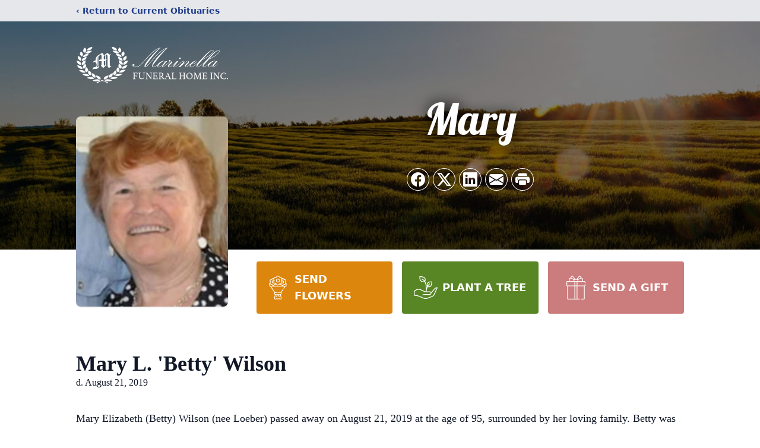

--- FILE ---
content_type: text/html; charset=utf-8
request_url: https://www.google.com/recaptcha/enterprise/anchor?ar=1&k=6Ldr3RUqAAAAAFx4IUsbECzqYY3eCVYoLRYZcGkG&co=aHR0cHM6Ly93d3cubWFyaW5lbGxhZnVuZXJhbGhvbWUuY29tOjQ0Mw..&hl=en&type=image&v=N67nZn4AqZkNcbeMu4prBgzg&theme=light&size=invisible&badge=bottomright&anchor-ms=20000&execute-ms=30000&cb=6rhnr4dqaa8y
body_size: 48709
content:
<!DOCTYPE HTML><html dir="ltr" lang="en"><head><meta http-equiv="Content-Type" content="text/html; charset=UTF-8">
<meta http-equiv="X-UA-Compatible" content="IE=edge">
<title>reCAPTCHA</title>
<style type="text/css">
/* cyrillic-ext */
@font-face {
  font-family: 'Roboto';
  font-style: normal;
  font-weight: 400;
  font-stretch: 100%;
  src: url(//fonts.gstatic.com/s/roboto/v48/KFO7CnqEu92Fr1ME7kSn66aGLdTylUAMa3GUBHMdazTgWw.woff2) format('woff2');
  unicode-range: U+0460-052F, U+1C80-1C8A, U+20B4, U+2DE0-2DFF, U+A640-A69F, U+FE2E-FE2F;
}
/* cyrillic */
@font-face {
  font-family: 'Roboto';
  font-style: normal;
  font-weight: 400;
  font-stretch: 100%;
  src: url(//fonts.gstatic.com/s/roboto/v48/KFO7CnqEu92Fr1ME7kSn66aGLdTylUAMa3iUBHMdazTgWw.woff2) format('woff2');
  unicode-range: U+0301, U+0400-045F, U+0490-0491, U+04B0-04B1, U+2116;
}
/* greek-ext */
@font-face {
  font-family: 'Roboto';
  font-style: normal;
  font-weight: 400;
  font-stretch: 100%;
  src: url(//fonts.gstatic.com/s/roboto/v48/KFO7CnqEu92Fr1ME7kSn66aGLdTylUAMa3CUBHMdazTgWw.woff2) format('woff2');
  unicode-range: U+1F00-1FFF;
}
/* greek */
@font-face {
  font-family: 'Roboto';
  font-style: normal;
  font-weight: 400;
  font-stretch: 100%;
  src: url(//fonts.gstatic.com/s/roboto/v48/KFO7CnqEu92Fr1ME7kSn66aGLdTylUAMa3-UBHMdazTgWw.woff2) format('woff2');
  unicode-range: U+0370-0377, U+037A-037F, U+0384-038A, U+038C, U+038E-03A1, U+03A3-03FF;
}
/* math */
@font-face {
  font-family: 'Roboto';
  font-style: normal;
  font-weight: 400;
  font-stretch: 100%;
  src: url(//fonts.gstatic.com/s/roboto/v48/KFO7CnqEu92Fr1ME7kSn66aGLdTylUAMawCUBHMdazTgWw.woff2) format('woff2');
  unicode-range: U+0302-0303, U+0305, U+0307-0308, U+0310, U+0312, U+0315, U+031A, U+0326-0327, U+032C, U+032F-0330, U+0332-0333, U+0338, U+033A, U+0346, U+034D, U+0391-03A1, U+03A3-03A9, U+03B1-03C9, U+03D1, U+03D5-03D6, U+03F0-03F1, U+03F4-03F5, U+2016-2017, U+2034-2038, U+203C, U+2040, U+2043, U+2047, U+2050, U+2057, U+205F, U+2070-2071, U+2074-208E, U+2090-209C, U+20D0-20DC, U+20E1, U+20E5-20EF, U+2100-2112, U+2114-2115, U+2117-2121, U+2123-214F, U+2190, U+2192, U+2194-21AE, U+21B0-21E5, U+21F1-21F2, U+21F4-2211, U+2213-2214, U+2216-22FF, U+2308-230B, U+2310, U+2319, U+231C-2321, U+2336-237A, U+237C, U+2395, U+239B-23B7, U+23D0, U+23DC-23E1, U+2474-2475, U+25AF, U+25B3, U+25B7, U+25BD, U+25C1, U+25CA, U+25CC, U+25FB, U+266D-266F, U+27C0-27FF, U+2900-2AFF, U+2B0E-2B11, U+2B30-2B4C, U+2BFE, U+3030, U+FF5B, U+FF5D, U+1D400-1D7FF, U+1EE00-1EEFF;
}
/* symbols */
@font-face {
  font-family: 'Roboto';
  font-style: normal;
  font-weight: 400;
  font-stretch: 100%;
  src: url(//fonts.gstatic.com/s/roboto/v48/KFO7CnqEu92Fr1ME7kSn66aGLdTylUAMaxKUBHMdazTgWw.woff2) format('woff2');
  unicode-range: U+0001-000C, U+000E-001F, U+007F-009F, U+20DD-20E0, U+20E2-20E4, U+2150-218F, U+2190, U+2192, U+2194-2199, U+21AF, U+21E6-21F0, U+21F3, U+2218-2219, U+2299, U+22C4-22C6, U+2300-243F, U+2440-244A, U+2460-24FF, U+25A0-27BF, U+2800-28FF, U+2921-2922, U+2981, U+29BF, U+29EB, U+2B00-2BFF, U+4DC0-4DFF, U+FFF9-FFFB, U+10140-1018E, U+10190-1019C, U+101A0, U+101D0-101FD, U+102E0-102FB, U+10E60-10E7E, U+1D2C0-1D2D3, U+1D2E0-1D37F, U+1F000-1F0FF, U+1F100-1F1AD, U+1F1E6-1F1FF, U+1F30D-1F30F, U+1F315, U+1F31C, U+1F31E, U+1F320-1F32C, U+1F336, U+1F378, U+1F37D, U+1F382, U+1F393-1F39F, U+1F3A7-1F3A8, U+1F3AC-1F3AF, U+1F3C2, U+1F3C4-1F3C6, U+1F3CA-1F3CE, U+1F3D4-1F3E0, U+1F3ED, U+1F3F1-1F3F3, U+1F3F5-1F3F7, U+1F408, U+1F415, U+1F41F, U+1F426, U+1F43F, U+1F441-1F442, U+1F444, U+1F446-1F449, U+1F44C-1F44E, U+1F453, U+1F46A, U+1F47D, U+1F4A3, U+1F4B0, U+1F4B3, U+1F4B9, U+1F4BB, U+1F4BF, U+1F4C8-1F4CB, U+1F4D6, U+1F4DA, U+1F4DF, U+1F4E3-1F4E6, U+1F4EA-1F4ED, U+1F4F7, U+1F4F9-1F4FB, U+1F4FD-1F4FE, U+1F503, U+1F507-1F50B, U+1F50D, U+1F512-1F513, U+1F53E-1F54A, U+1F54F-1F5FA, U+1F610, U+1F650-1F67F, U+1F687, U+1F68D, U+1F691, U+1F694, U+1F698, U+1F6AD, U+1F6B2, U+1F6B9-1F6BA, U+1F6BC, U+1F6C6-1F6CF, U+1F6D3-1F6D7, U+1F6E0-1F6EA, U+1F6F0-1F6F3, U+1F6F7-1F6FC, U+1F700-1F7FF, U+1F800-1F80B, U+1F810-1F847, U+1F850-1F859, U+1F860-1F887, U+1F890-1F8AD, U+1F8B0-1F8BB, U+1F8C0-1F8C1, U+1F900-1F90B, U+1F93B, U+1F946, U+1F984, U+1F996, U+1F9E9, U+1FA00-1FA6F, U+1FA70-1FA7C, U+1FA80-1FA89, U+1FA8F-1FAC6, U+1FACE-1FADC, U+1FADF-1FAE9, U+1FAF0-1FAF8, U+1FB00-1FBFF;
}
/* vietnamese */
@font-face {
  font-family: 'Roboto';
  font-style: normal;
  font-weight: 400;
  font-stretch: 100%;
  src: url(//fonts.gstatic.com/s/roboto/v48/KFO7CnqEu92Fr1ME7kSn66aGLdTylUAMa3OUBHMdazTgWw.woff2) format('woff2');
  unicode-range: U+0102-0103, U+0110-0111, U+0128-0129, U+0168-0169, U+01A0-01A1, U+01AF-01B0, U+0300-0301, U+0303-0304, U+0308-0309, U+0323, U+0329, U+1EA0-1EF9, U+20AB;
}
/* latin-ext */
@font-face {
  font-family: 'Roboto';
  font-style: normal;
  font-weight: 400;
  font-stretch: 100%;
  src: url(//fonts.gstatic.com/s/roboto/v48/KFO7CnqEu92Fr1ME7kSn66aGLdTylUAMa3KUBHMdazTgWw.woff2) format('woff2');
  unicode-range: U+0100-02BA, U+02BD-02C5, U+02C7-02CC, U+02CE-02D7, U+02DD-02FF, U+0304, U+0308, U+0329, U+1D00-1DBF, U+1E00-1E9F, U+1EF2-1EFF, U+2020, U+20A0-20AB, U+20AD-20C0, U+2113, U+2C60-2C7F, U+A720-A7FF;
}
/* latin */
@font-face {
  font-family: 'Roboto';
  font-style: normal;
  font-weight: 400;
  font-stretch: 100%;
  src: url(//fonts.gstatic.com/s/roboto/v48/KFO7CnqEu92Fr1ME7kSn66aGLdTylUAMa3yUBHMdazQ.woff2) format('woff2');
  unicode-range: U+0000-00FF, U+0131, U+0152-0153, U+02BB-02BC, U+02C6, U+02DA, U+02DC, U+0304, U+0308, U+0329, U+2000-206F, U+20AC, U+2122, U+2191, U+2193, U+2212, U+2215, U+FEFF, U+FFFD;
}
/* cyrillic-ext */
@font-face {
  font-family: 'Roboto';
  font-style: normal;
  font-weight: 500;
  font-stretch: 100%;
  src: url(//fonts.gstatic.com/s/roboto/v48/KFO7CnqEu92Fr1ME7kSn66aGLdTylUAMa3GUBHMdazTgWw.woff2) format('woff2');
  unicode-range: U+0460-052F, U+1C80-1C8A, U+20B4, U+2DE0-2DFF, U+A640-A69F, U+FE2E-FE2F;
}
/* cyrillic */
@font-face {
  font-family: 'Roboto';
  font-style: normal;
  font-weight: 500;
  font-stretch: 100%;
  src: url(//fonts.gstatic.com/s/roboto/v48/KFO7CnqEu92Fr1ME7kSn66aGLdTylUAMa3iUBHMdazTgWw.woff2) format('woff2');
  unicode-range: U+0301, U+0400-045F, U+0490-0491, U+04B0-04B1, U+2116;
}
/* greek-ext */
@font-face {
  font-family: 'Roboto';
  font-style: normal;
  font-weight: 500;
  font-stretch: 100%;
  src: url(//fonts.gstatic.com/s/roboto/v48/KFO7CnqEu92Fr1ME7kSn66aGLdTylUAMa3CUBHMdazTgWw.woff2) format('woff2');
  unicode-range: U+1F00-1FFF;
}
/* greek */
@font-face {
  font-family: 'Roboto';
  font-style: normal;
  font-weight: 500;
  font-stretch: 100%;
  src: url(//fonts.gstatic.com/s/roboto/v48/KFO7CnqEu92Fr1ME7kSn66aGLdTylUAMa3-UBHMdazTgWw.woff2) format('woff2');
  unicode-range: U+0370-0377, U+037A-037F, U+0384-038A, U+038C, U+038E-03A1, U+03A3-03FF;
}
/* math */
@font-face {
  font-family: 'Roboto';
  font-style: normal;
  font-weight: 500;
  font-stretch: 100%;
  src: url(//fonts.gstatic.com/s/roboto/v48/KFO7CnqEu92Fr1ME7kSn66aGLdTylUAMawCUBHMdazTgWw.woff2) format('woff2');
  unicode-range: U+0302-0303, U+0305, U+0307-0308, U+0310, U+0312, U+0315, U+031A, U+0326-0327, U+032C, U+032F-0330, U+0332-0333, U+0338, U+033A, U+0346, U+034D, U+0391-03A1, U+03A3-03A9, U+03B1-03C9, U+03D1, U+03D5-03D6, U+03F0-03F1, U+03F4-03F5, U+2016-2017, U+2034-2038, U+203C, U+2040, U+2043, U+2047, U+2050, U+2057, U+205F, U+2070-2071, U+2074-208E, U+2090-209C, U+20D0-20DC, U+20E1, U+20E5-20EF, U+2100-2112, U+2114-2115, U+2117-2121, U+2123-214F, U+2190, U+2192, U+2194-21AE, U+21B0-21E5, U+21F1-21F2, U+21F4-2211, U+2213-2214, U+2216-22FF, U+2308-230B, U+2310, U+2319, U+231C-2321, U+2336-237A, U+237C, U+2395, U+239B-23B7, U+23D0, U+23DC-23E1, U+2474-2475, U+25AF, U+25B3, U+25B7, U+25BD, U+25C1, U+25CA, U+25CC, U+25FB, U+266D-266F, U+27C0-27FF, U+2900-2AFF, U+2B0E-2B11, U+2B30-2B4C, U+2BFE, U+3030, U+FF5B, U+FF5D, U+1D400-1D7FF, U+1EE00-1EEFF;
}
/* symbols */
@font-face {
  font-family: 'Roboto';
  font-style: normal;
  font-weight: 500;
  font-stretch: 100%;
  src: url(//fonts.gstatic.com/s/roboto/v48/KFO7CnqEu92Fr1ME7kSn66aGLdTylUAMaxKUBHMdazTgWw.woff2) format('woff2');
  unicode-range: U+0001-000C, U+000E-001F, U+007F-009F, U+20DD-20E0, U+20E2-20E4, U+2150-218F, U+2190, U+2192, U+2194-2199, U+21AF, U+21E6-21F0, U+21F3, U+2218-2219, U+2299, U+22C4-22C6, U+2300-243F, U+2440-244A, U+2460-24FF, U+25A0-27BF, U+2800-28FF, U+2921-2922, U+2981, U+29BF, U+29EB, U+2B00-2BFF, U+4DC0-4DFF, U+FFF9-FFFB, U+10140-1018E, U+10190-1019C, U+101A0, U+101D0-101FD, U+102E0-102FB, U+10E60-10E7E, U+1D2C0-1D2D3, U+1D2E0-1D37F, U+1F000-1F0FF, U+1F100-1F1AD, U+1F1E6-1F1FF, U+1F30D-1F30F, U+1F315, U+1F31C, U+1F31E, U+1F320-1F32C, U+1F336, U+1F378, U+1F37D, U+1F382, U+1F393-1F39F, U+1F3A7-1F3A8, U+1F3AC-1F3AF, U+1F3C2, U+1F3C4-1F3C6, U+1F3CA-1F3CE, U+1F3D4-1F3E0, U+1F3ED, U+1F3F1-1F3F3, U+1F3F5-1F3F7, U+1F408, U+1F415, U+1F41F, U+1F426, U+1F43F, U+1F441-1F442, U+1F444, U+1F446-1F449, U+1F44C-1F44E, U+1F453, U+1F46A, U+1F47D, U+1F4A3, U+1F4B0, U+1F4B3, U+1F4B9, U+1F4BB, U+1F4BF, U+1F4C8-1F4CB, U+1F4D6, U+1F4DA, U+1F4DF, U+1F4E3-1F4E6, U+1F4EA-1F4ED, U+1F4F7, U+1F4F9-1F4FB, U+1F4FD-1F4FE, U+1F503, U+1F507-1F50B, U+1F50D, U+1F512-1F513, U+1F53E-1F54A, U+1F54F-1F5FA, U+1F610, U+1F650-1F67F, U+1F687, U+1F68D, U+1F691, U+1F694, U+1F698, U+1F6AD, U+1F6B2, U+1F6B9-1F6BA, U+1F6BC, U+1F6C6-1F6CF, U+1F6D3-1F6D7, U+1F6E0-1F6EA, U+1F6F0-1F6F3, U+1F6F7-1F6FC, U+1F700-1F7FF, U+1F800-1F80B, U+1F810-1F847, U+1F850-1F859, U+1F860-1F887, U+1F890-1F8AD, U+1F8B0-1F8BB, U+1F8C0-1F8C1, U+1F900-1F90B, U+1F93B, U+1F946, U+1F984, U+1F996, U+1F9E9, U+1FA00-1FA6F, U+1FA70-1FA7C, U+1FA80-1FA89, U+1FA8F-1FAC6, U+1FACE-1FADC, U+1FADF-1FAE9, U+1FAF0-1FAF8, U+1FB00-1FBFF;
}
/* vietnamese */
@font-face {
  font-family: 'Roboto';
  font-style: normal;
  font-weight: 500;
  font-stretch: 100%;
  src: url(//fonts.gstatic.com/s/roboto/v48/KFO7CnqEu92Fr1ME7kSn66aGLdTylUAMa3OUBHMdazTgWw.woff2) format('woff2');
  unicode-range: U+0102-0103, U+0110-0111, U+0128-0129, U+0168-0169, U+01A0-01A1, U+01AF-01B0, U+0300-0301, U+0303-0304, U+0308-0309, U+0323, U+0329, U+1EA0-1EF9, U+20AB;
}
/* latin-ext */
@font-face {
  font-family: 'Roboto';
  font-style: normal;
  font-weight: 500;
  font-stretch: 100%;
  src: url(//fonts.gstatic.com/s/roboto/v48/KFO7CnqEu92Fr1ME7kSn66aGLdTylUAMa3KUBHMdazTgWw.woff2) format('woff2');
  unicode-range: U+0100-02BA, U+02BD-02C5, U+02C7-02CC, U+02CE-02D7, U+02DD-02FF, U+0304, U+0308, U+0329, U+1D00-1DBF, U+1E00-1E9F, U+1EF2-1EFF, U+2020, U+20A0-20AB, U+20AD-20C0, U+2113, U+2C60-2C7F, U+A720-A7FF;
}
/* latin */
@font-face {
  font-family: 'Roboto';
  font-style: normal;
  font-weight: 500;
  font-stretch: 100%;
  src: url(//fonts.gstatic.com/s/roboto/v48/KFO7CnqEu92Fr1ME7kSn66aGLdTylUAMa3yUBHMdazQ.woff2) format('woff2');
  unicode-range: U+0000-00FF, U+0131, U+0152-0153, U+02BB-02BC, U+02C6, U+02DA, U+02DC, U+0304, U+0308, U+0329, U+2000-206F, U+20AC, U+2122, U+2191, U+2193, U+2212, U+2215, U+FEFF, U+FFFD;
}
/* cyrillic-ext */
@font-face {
  font-family: 'Roboto';
  font-style: normal;
  font-weight: 900;
  font-stretch: 100%;
  src: url(//fonts.gstatic.com/s/roboto/v48/KFO7CnqEu92Fr1ME7kSn66aGLdTylUAMa3GUBHMdazTgWw.woff2) format('woff2');
  unicode-range: U+0460-052F, U+1C80-1C8A, U+20B4, U+2DE0-2DFF, U+A640-A69F, U+FE2E-FE2F;
}
/* cyrillic */
@font-face {
  font-family: 'Roboto';
  font-style: normal;
  font-weight: 900;
  font-stretch: 100%;
  src: url(//fonts.gstatic.com/s/roboto/v48/KFO7CnqEu92Fr1ME7kSn66aGLdTylUAMa3iUBHMdazTgWw.woff2) format('woff2');
  unicode-range: U+0301, U+0400-045F, U+0490-0491, U+04B0-04B1, U+2116;
}
/* greek-ext */
@font-face {
  font-family: 'Roboto';
  font-style: normal;
  font-weight: 900;
  font-stretch: 100%;
  src: url(//fonts.gstatic.com/s/roboto/v48/KFO7CnqEu92Fr1ME7kSn66aGLdTylUAMa3CUBHMdazTgWw.woff2) format('woff2');
  unicode-range: U+1F00-1FFF;
}
/* greek */
@font-face {
  font-family: 'Roboto';
  font-style: normal;
  font-weight: 900;
  font-stretch: 100%;
  src: url(//fonts.gstatic.com/s/roboto/v48/KFO7CnqEu92Fr1ME7kSn66aGLdTylUAMa3-UBHMdazTgWw.woff2) format('woff2');
  unicode-range: U+0370-0377, U+037A-037F, U+0384-038A, U+038C, U+038E-03A1, U+03A3-03FF;
}
/* math */
@font-face {
  font-family: 'Roboto';
  font-style: normal;
  font-weight: 900;
  font-stretch: 100%;
  src: url(//fonts.gstatic.com/s/roboto/v48/KFO7CnqEu92Fr1ME7kSn66aGLdTylUAMawCUBHMdazTgWw.woff2) format('woff2');
  unicode-range: U+0302-0303, U+0305, U+0307-0308, U+0310, U+0312, U+0315, U+031A, U+0326-0327, U+032C, U+032F-0330, U+0332-0333, U+0338, U+033A, U+0346, U+034D, U+0391-03A1, U+03A3-03A9, U+03B1-03C9, U+03D1, U+03D5-03D6, U+03F0-03F1, U+03F4-03F5, U+2016-2017, U+2034-2038, U+203C, U+2040, U+2043, U+2047, U+2050, U+2057, U+205F, U+2070-2071, U+2074-208E, U+2090-209C, U+20D0-20DC, U+20E1, U+20E5-20EF, U+2100-2112, U+2114-2115, U+2117-2121, U+2123-214F, U+2190, U+2192, U+2194-21AE, U+21B0-21E5, U+21F1-21F2, U+21F4-2211, U+2213-2214, U+2216-22FF, U+2308-230B, U+2310, U+2319, U+231C-2321, U+2336-237A, U+237C, U+2395, U+239B-23B7, U+23D0, U+23DC-23E1, U+2474-2475, U+25AF, U+25B3, U+25B7, U+25BD, U+25C1, U+25CA, U+25CC, U+25FB, U+266D-266F, U+27C0-27FF, U+2900-2AFF, U+2B0E-2B11, U+2B30-2B4C, U+2BFE, U+3030, U+FF5B, U+FF5D, U+1D400-1D7FF, U+1EE00-1EEFF;
}
/* symbols */
@font-face {
  font-family: 'Roboto';
  font-style: normal;
  font-weight: 900;
  font-stretch: 100%;
  src: url(//fonts.gstatic.com/s/roboto/v48/KFO7CnqEu92Fr1ME7kSn66aGLdTylUAMaxKUBHMdazTgWw.woff2) format('woff2');
  unicode-range: U+0001-000C, U+000E-001F, U+007F-009F, U+20DD-20E0, U+20E2-20E4, U+2150-218F, U+2190, U+2192, U+2194-2199, U+21AF, U+21E6-21F0, U+21F3, U+2218-2219, U+2299, U+22C4-22C6, U+2300-243F, U+2440-244A, U+2460-24FF, U+25A0-27BF, U+2800-28FF, U+2921-2922, U+2981, U+29BF, U+29EB, U+2B00-2BFF, U+4DC0-4DFF, U+FFF9-FFFB, U+10140-1018E, U+10190-1019C, U+101A0, U+101D0-101FD, U+102E0-102FB, U+10E60-10E7E, U+1D2C0-1D2D3, U+1D2E0-1D37F, U+1F000-1F0FF, U+1F100-1F1AD, U+1F1E6-1F1FF, U+1F30D-1F30F, U+1F315, U+1F31C, U+1F31E, U+1F320-1F32C, U+1F336, U+1F378, U+1F37D, U+1F382, U+1F393-1F39F, U+1F3A7-1F3A8, U+1F3AC-1F3AF, U+1F3C2, U+1F3C4-1F3C6, U+1F3CA-1F3CE, U+1F3D4-1F3E0, U+1F3ED, U+1F3F1-1F3F3, U+1F3F5-1F3F7, U+1F408, U+1F415, U+1F41F, U+1F426, U+1F43F, U+1F441-1F442, U+1F444, U+1F446-1F449, U+1F44C-1F44E, U+1F453, U+1F46A, U+1F47D, U+1F4A3, U+1F4B0, U+1F4B3, U+1F4B9, U+1F4BB, U+1F4BF, U+1F4C8-1F4CB, U+1F4D6, U+1F4DA, U+1F4DF, U+1F4E3-1F4E6, U+1F4EA-1F4ED, U+1F4F7, U+1F4F9-1F4FB, U+1F4FD-1F4FE, U+1F503, U+1F507-1F50B, U+1F50D, U+1F512-1F513, U+1F53E-1F54A, U+1F54F-1F5FA, U+1F610, U+1F650-1F67F, U+1F687, U+1F68D, U+1F691, U+1F694, U+1F698, U+1F6AD, U+1F6B2, U+1F6B9-1F6BA, U+1F6BC, U+1F6C6-1F6CF, U+1F6D3-1F6D7, U+1F6E0-1F6EA, U+1F6F0-1F6F3, U+1F6F7-1F6FC, U+1F700-1F7FF, U+1F800-1F80B, U+1F810-1F847, U+1F850-1F859, U+1F860-1F887, U+1F890-1F8AD, U+1F8B0-1F8BB, U+1F8C0-1F8C1, U+1F900-1F90B, U+1F93B, U+1F946, U+1F984, U+1F996, U+1F9E9, U+1FA00-1FA6F, U+1FA70-1FA7C, U+1FA80-1FA89, U+1FA8F-1FAC6, U+1FACE-1FADC, U+1FADF-1FAE9, U+1FAF0-1FAF8, U+1FB00-1FBFF;
}
/* vietnamese */
@font-face {
  font-family: 'Roboto';
  font-style: normal;
  font-weight: 900;
  font-stretch: 100%;
  src: url(//fonts.gstatic.com/s/roboto/v48/KFO7CnqEu92Fr1ME7kSn66aGLdTylUAMa3OUBHMdazTgWw.woff2) format('woff2');
  unicode-range: U+0102-0103, U+0110-0111, U+0128-0129, U+0168-0169, U+01A0-01A1, U+01AF-01B0, U+0300-0301, U+0303-0304, U+0308-0309, U+0323, U+0329, U+1EA0-1EF9, U+20AB;
}
/* latin-ext */
@font-face {
  font-family: 'Roboto';
  font-style: normal;
  font-weight: 900;
  font-stretch: 100%;
  src: url(//fonts.gstatic.com/s/roboto/v48/KFO7CnqEu92Fr1ME7kSn66aGLdTylUAMa3KUBHMdazTgWw.woff2) format('woff2');
  unicode-range: U+0100-02BA, U+02BD-02C5, U+02C7-02CC, U+02CE-02D7, U+02DD-02FF, U+0304, U+0308, U+0329, U+1D00-1DBF, U+1E00-1E9F, U+1EF2-1EFF, U+2020, U+20A0-20AB, U+20AD-20C0, U+2113, U+2C60-2C7F, U+A720-A7FF;
}
/* latin */
@font-face {
  font-family: 'Roboto';
  font-style: normal;
  font-weight: 900;
  font-stretch: 100%;
  src: url(//fonts.gstatic.com/s/roboto/v48/KFO7CnqEu92Fr1ME7kSn66aGLdTylUAMa3yUBHMdazQ.woff2) format('woff2');
  unicode-range: U+0000-00FF, U+0131, U+0152-0153, U+02BB-02BC, U+02C6, U+02DA, U+02DC, U+0304, U+0308, U+0329, U+2000-206F, U+20AC, U+2122, U+2191, U+2193, U+2212, U+2215, U+FEFF, U+FFFD;
}

</style>
<link rel="stylesheet" type="text/css" href="https://www.gstatic.com/recaptcha/releases/N67nZn4AqZkNcbeMu4prBgzg/styles__ltr.css">
<script nonce="aphEqdDagcI8yjhCgoqR7g" type="text/javascript">window['__recaptcha_api'] = 'https://www.google.com/recaptcha/enterprise/';</script>
<script type="text/javascript" src="https://www.gstatic.com/recaptcha/releases/N67nZn4AqZkNcbeMu4prBgzg/recaptcha__en.js" nonce="aphEqdDagcI8yjhCgoqR7g">
      
    </script></head>
<body><div id="rc-anchor-alert" class="rc-anchor-alert"></div>
<input type="hidden" id="recaptcha-token" value="[base64]">
<script type="text/javascript" nonce="aphEqdDagcI8yjhCgoqR7g">
      recaptcha.anchor.Main.init("[\x22ainput\x22,[\x22bgdata\x22,\x22\x22,\[base64]/[base64]/[base64]/bmV3IHJbeF0oY1swXSk6RT09Mj9uZXcgclt4XShjWzBdLGNbMV0pOkU9PTM/bmV3IHJbeF0oY1swXSxjWzFdLGNbMl0pOkU9PTQ/[base64]/[base64]/[base64]/[base64]/[base64]/[base64]/[base64]/[base64]\x22,\[base64]\x22,\x22Q3AKTsO9w40aEmhXwpd/w5wQMlwGwoTCul/DpHIOR8K3awnCusOGNE5yCkfDt8OawpvCgxQEW8Okw6TCpzdAFVnDqDLDlX8vwqt3IsK8w4fCm8KbOjEWw4LCoDbCkBNwwpE/[base64]/FWfDth/CnMKjZhrDicOVwrjCrQcjQMOuVcOtw7AjdsOuw6/CpCobw57ClsO9BCPDvTTCk8KTw4XDqSrDlkUpfcKKOATDt2DCusOcw4sabcK+RwU2dMK1w7PClwrDg8KCCMOWw5PDrcKPwqcdQj/CoULDoS4uw6BFwr7DqsKaw73CtcK6w4bDuAh8QsKqd3cQcErDrFA4wpXDiG/CsELCv8O+wrRiw40GLMKWdsOUXMKsw5JnXB7DoMK6w5Vbd8OURxDCucKMwrrDsMOTVw7CtgUAcMKrw63Cs0PCr0nClCXCosK6NcO+w5tJNsOAeDIwLsOHw5fDt8KYwpZKRWHDlMOjw4nCo27DhA3DkFcfKcOgRcOgwrTCpsOGwq/DtjPDuMKVf8K6AHjDq8KEwoVwQXzDkC/DqMKNbjZMw55dw4JXw5NAw43Cu8OqcMOZw5fDosO9bAIpwq8Cw4UFY8OwLW9rwq18wqPCtcO/VBhWIsONwq3Cp8OnwoTCnh4dPMOaBcKhZR8xanXCmFggw4nDtcO/woTCqMKCw4LDuMK0wqU7wrPDhgoiwoAYCRZCfcK/w4XDqQjCmAjClD9/w6DCssOBEUjCgA57e1/[base64]/O8OWcsOhSsKOdlVSw6QbwpU/w6xrfMORw7nCkUPDhsOdw5bCgcKiw77CsMK4w7XCuMOGw5vDmB1nUGtGe8KKwo4aQFzCnTDDmwbCg8KRLMK2w70sRsKVEsKNcMKAcGlMEcOIAm9cLxTClw/DpDJbPcO/w6TDvMOaw7YeNWLDkFIYwoTDhB3ClE5Nwq7DlcKuDDTDp03CsMOyFn3Djn/CkMOAacO6bcKLw77DmcK2wpQxw5rCh8OxTg/CnwbCr1/CjkNDw5PDsl8LQVkhK8OJS8KTw53DkMKqEsOawqEudsKrwonDh8KXw5rDqsKIwq/CmAnCqizCmmJNHA/DuhvClDLCksONNcOxc2kZB1rCtsOzA1XDhsOuw4PDosO5Uh5rwpLDhSLDhsKOw5U+w7kaBsK1CsOkUMKIFAHDp2nCgMOZAUZNw4dVwpNvwqHDqnkSTGwZPMObw6F/VCHCsMKNRMK0McK9w7ttw4vDlgnCqknCkRXCjsKvGcOZWXs7LgRyTcKpPsOGM8OWFVM7w67Chn/[base64]/Dsj0kDsKfwp3CncKqcMOfK8OJwpxaSMOJGzAafsOowqvCqcOVw7JVw7kVHGnChT/CvMK9w6zDqcKmNCZ7fDkeEEXDmmzCjTDDmlRUwpDCjj3CuCvChcKuw5wcwoE9OXoSAMOJwq7DkS8Ew5DCuxAaw6nCpF0xwoY4w7lVw6YlwrvCqsOeKMOSwpJeVGNfw43Dnl7Cu8KrClp6wovCpj5kG8OFAgc/PDZnLcObwpLDqMKPW8KkwrTDnxPDpwbCpg4PwpXCqWbDrTXDocKBRF54wqPDgxLCiirDqcKuEm4decOow6t1LUjDmsKMwofDmMKcU8K6w4MyPyEvVD/CpznChMOZEsKQd2HCvHFnU8KHwo81w69+wqfCpcOQwpnCnMK+OsOaYxHDqsOFwozDumhnwrAUS8Knw6VKBMO1LGDDlVfCvHYUKsK4a1bCuMK2wpLCgx7DuDjCj8OrQUlhwq/CmzjCnU7DsCVbBsKKAsOSD07CvcKkwoDDuMKMUyfCs00cL8OlG8OvwopUw4/[base64]/CiMKPw4FCw7IgI8OIwqxqw5jDolnCiMKFT8Ktw5/CgMKqGcKswrzCrMOydcOyUMKkw73DssO4w4wSw7cawqHDuFsHwr7CqCLDlcKFwpd9w6TCgMOHc3DCpcOuEyjDtnXCucKDGSPCkcOlw6jDlVg6wpR5w75UHMKbE0l3YTIGw5lQwr/DkRl7Z8O3PsKrdMONw53CssO3PibCicKsK8KfGcK5wrccw5kuwrnCusOowqxiwr7DosONwrxyw4DDs0/DojEDwp0nwoFDw4rDlyRDZcKkw5HDtsO0bHAOXsKhw55Vw77DnlcUwrTDoMOuwpDCh8KXwqzCjcKNOsKdwqFLwoYrwoNew5PCrmsfw4zCklnDqFbDmEh1e8OUw45Lw44gUsOJw5fDu8OGDRnChHwLKgDDr8O+EsK5w4XDn1jDkyRLYMKvw61Dw6p/HhERw6/DqMKRPMOec8KXwqAowrnDu0vClMKlOhjDtQXCtsOQw7BweRjCglVfwrxUwrY3a23Ct8OLw71vNH7CjcKhUQrDnmk+woXCqgDCg2XDoi4Gwq7DjxTDrBNmDnpJw5/[base64]/DkMKEVUTCr8OXw79LScKFLcK/fsKAfMK0wqBZwqjClDYFwqljw67Dhgpuw7PCqCA/[base64]/[base64]/[base64]/[base64]/CqMOKw4nDryzDiCjDunzCrELDoUdkWcOzK2FgH8KmwrHDiSgbw63CnQnDscKBL8K7NwfDpsK4w6TDpRjDiRsow43ClQM/cElJwoNdEsO0PcKcw6jChz3ChGvCr8OMDMK/FlpPbAYEw4PDk8KVw5TCj2hsaADDnTY2LMO0KRdXWUTDukrDr3hQwo0/wo1zZcKzwrxtw4A9wrNsXMOFUmMRGg3Du3DCiTstdQsVeBbDicKaw5YJw47DpcKKw7d0wqjCqMK9MQRewozDqxfCpjZmLMOnXsOTw4fCt8ORwrDDq8O2Y3nDrsOGSSvDiD5sZUdIwod1wogmw4/CoMK8wo3CncKMwpJFYi3DqUoZw63DtcKlcxg1wpphwqJ1w4DCuMKww5PDosO2ZxRJwo8wwqVxZA3Cp8O9w5krwqE7wpRgZS/Dk8K1MnUtCDbDqMKWHMO6wp7DicOacMKww48mNsKCwocSwqTDs8KLV3lywqQtw55dwpM/[base64]/BX/CtkJnw5AUw4VFEsKmJ2l1d8OpP2HDvkcmw6tVw5DDv8KzWcOGCMK+wpRfw43CgsKDcsKmasKmEsKfGER4wpLCgMKCNxzCpHjDpMODd2AFaxofXiPCvMO2ZcOOwoZQTcK/w75JRCHCtHPDsGjCq3zDrsO3Sh3CocOPE8KQwrwiVcKFfTbDqcKMaylmfMO/GQxywpdYUMKoInbDusKvw7fCgwFjBcKITRtgwrgJw7XDl8ODNMO+A8O3w4ABw4/DiMKDw4nCpmYlAsKrwr1UwrvCt1Ruw6zCiCfCtMKHw50Kwr/Ci1TDqiNrwoUoaMKqwq3ChxbCicO5woTDs8O8wqggKcO4w5QkUcKNDcKvVMOXw77DhQJ9wrJOTEc6EFc6Tm/[base64]/DrgJSwqIMBwbCmR7CuTEHGMOqw67Ch2jDm8OGHX9Bw6I5ZmJGw63DksOhw6QGwpYGw7lkwpHDsBc2cX/Cjg8DScKRMcKRwpTDjBLCtTzChyQBVsO1woF/OGbCn8ORwp3CmgjCssOuw47Di2FJGCrDtizDncOtwpNkw5TCiV8+wq/DqGF5w4XDiWQqNMKGa8KPPcOcwrx6w7TDmMO7PGXCjTnDvCjCj27DmG7DvVbCmyfCvMKxHsKmNMK0D8KEVnrCmmIDwp7CrXEAFGgzCQjDrU3CqSPCr8K9Dm5/[base64]/McOKwoDClhF7wrB9ZMKoB8Kxw7x/wo1SfcOdX8KhesO6C8Kuw74rATrCt33Dl8ObwqHDtsOJYMKlw53DjcKtw6ZlA8KoM8Otw48twqVXw6JewqxywqPDhMOyw7nDuRxhS8KTfMKhw59mw5LCu8Kkwok6BwZfw6fCu3UsGFnCoGE6A8Kdw64/wonCgTl0wqDDuQrDvcONwrDCpcKZwonCjsKIwotJWsKiIDvCi8OpGMK3cMKBwpkAworDtGo4wrTDpShtwoXDqE5yYizChkzDqcKtwq/DqMOpw7VPFwl2w4fCpsO5RsKsw51iwpPCrcOsw6XDmcKtKcKow57CsFQTw7o5WREdw5IvR8O6WSdfw5Mpwr7CvEcFw7zCi8KgBC48cx3DkQ3CtcO5w5TCt8KDwrZXJWZSwozDogvCsMKGVUt4wpzChsKXw70ZdXQqw7rCg3LCmcKIwo8BRMKoBsKiw6/DtnjDkMKbwoEawrliAsOXw5Y6EMK1w7nCicKTwrXCmHzCgMKSwppCwoFwwqFWJ8Oww7ZTw6nDijlFBgTDkMO7w4VyPDFCw77DoC3CssKZw7USw4/DkDPDpSFjcmjDm3DDtkB0FxvDkHHCi8KTwqbDn8K7w68vG8OBXcOCwpHDiibCrn3CvD/DuCnDpX/DrsOTw75ewoR3wq5SMD/DiMOgwqbDuMOgw4vCvn7Dj8KzwqVXfwIlwoABw6dHUQ/[base64]/Dp8KBwrsFfsOiw7kCacO/[base64]/[base64]/[base64]/[base64]/DjTQqO8OOLEHCrcKTw4I4wqptwqDDgFtnwr7DpsOBw5bDl0RVw4DDosOxA2hCwrjCosK2CMKbw4p9bld1w7EnwqHCkVskwpPCiAtkfjDDkwjChSnDo8KRHcKiw4YFKj3CoRjDrF/DnB/DvVAdwqpOwpBIw5zCgCvDkznCq8OfenvCilHCqMKMfMKbPCsJHmjDjio2wq3CjsOnwrnCmMOowqrDsBjCg2rDrm/DgT/[base64]/DvsKPwr9UNMKSwp9QecKbwowVw4QIZBN9w5HCgsOKwonCo8KsXMOaw4wfwq/[base64]/wooNw77DkMO3OsOCTQjDm0vCsmpsw7/Co8KFw7ltF2I/eMOtMk3Cu8OWwqfDvT5Hd8OUaADDj3VIw5/[base64]/[base64]/CiGgKMsO9V8K2NEIjAzYIwqhewrbCkcKBYj0qAsKawqTDtsOHJsOgw4XDgcKMGHTDk0Z5w5E7AEkxw5Vxw7/DucKkDsK4WR4WcsOdwroKf1V1V2TDg8Okw4wNw6jDrCHDmgc2VnhYwqRgwrTDocOiw51uwoDCqTbDt8O/CcOCw7LDmsOcXhfDpTnDrsO2wq4JaBYVw6gzwr99w7XCgn/DlwEKIMKaWRNWwrHCvzXDg8OiBcKUUcO/MMKnwojCusKMw4g6IWxMwpDDt8Oiw7PCjMK+w5AyccOODcOfw7FwwrrDnnvCp8Kaw4/CmFbDn1J+KCjDtsKTw6A8w4nDgBnCocOXYcKQS8K7w6fDisO4w5BgwofCgTXCtcKGw4fCjnLDgMO5KcO6S8OBbBLCrMKLa8KvZE1Wwrcfw43DoUrCl8O2w6pRwrAqXG4ww4/DpMO1w73DusKmwpjDjMKrw6wgw4JlHsKOHsKPw6jDr8KJw5XDtMOXwrpSw67CnjFqWjIbAcKsw5URw6TCtG/[base64]/DjCJtwozDkgDCq3QPZUdvw4TCuEQkX8O1wrIRwpvDpjwcw5rChABQdcOMWcKKQMObIsOmQ1zDhxRHw5LCuTrDuyhlGcKKw5QRw4zDmsOfX8KOOE3DqsKuTMOPS8Kow5nDksKtKD57c8ORw6/DpXzCmVZdwpstZMKzwpjDrsOEBQgcWcOBw6HDvl85cMKKw4jCjHPDt8OUw5BQXFl+wrPDtV/CscOLwr4EwpXDocKwwr3CikYYUTbCksKLLMKPw4XCnMK9wpsew6jCh8KIK0zDosKlWR7CucKZZTbCvA3CmcOocBjCvzPDi8KEwp5wYMOtHcOeAcO0EEfDisOVR8O7FcOrScKawoLDhcK8axZMw4XCqcOoImTCjcOmNMKKLcKkwrZJwo9xfcORw4vDgcOtccOuRy3CmF/Cv8OjwrMowq13w79Ow6vDrnbDim3CpRnCpiPDg8OMd8OhwqbCr8OKw73Dm8OCw4DDokI/[base64]/[base64]/Cq2vChcKGwolOIWvCpMKzZ8OfwrPCqBBMwoXCs8Kow5gyIsOtw5kWWMKKZj7Cv8OIfg/DgV/DiQ7DgibCl8OawpA3w67DsHBPTWFkw7/CnxHCqTBTA28mH8OCfsKgQGTDo8O+YWIVU2LDt2fDnMKuw68rwrTCjsKewrEmwqYHwrvCiF/CrcOZFQfCpVfCqkEow6fDtsKNw7thU8KBw6TCp1thwqTCgsKHw4Isw43CpzhtFMONGj7DrcKMZ8KIwqdgwpkRRVrCvMKceALDsERMwrVtRsKtwp/CpgHCoMKtwplNwqPDsBQvwpAnw6rCpkzDq3TDnMKCw5/CjxrDrMKUwqfCrsOiwoAHw6TCsA1Nc2FIwqZ4VMKgY8KhBMOwwqdnfifCv1XDmSbDn8KsIGrDhcK6wobCqQM+w4HDq8OrPgXCmnpUacKNYyfDvnkXEXpoMMOHA0YgAGXDoVXDp2PCu8KUw5vDlcOJecKQO0/CssKrTnd+JMK1w64sFjfDv1dCLMKYwqTCuMOEOMKLwrDCtEDCp8Ohw4ghw5TDghDCkcOfw7Juwo1VwrnDucK7P8Kew6pkw7TDi0zDi0Ftw5LDul7CijXDjMKCLMOWYMKuI2R/w7xKwq4Ww4nDtCEcNlV8wrYzdsKSIG4CwqbCuG5fOTbCvMO1YsO7wopJw4DChMOoVcOtw6XDm8KvTwPDscK3ZsO6w5nDs19Mwo4/w6nDoMKqRmUJwofDkxYNw5rDt03CjXo+W3fCpMOSw4bCsDRbw5HDlsKOCnZGw6LDiDMqwrLDo0YHw6bCgMK3asKew4JTw5ctWcO+MArDgcKpQMO8VC/Dv2AVAUdfAX3Dl2BbGU/DjsONV1wjw5AfwroKIQ8VAMOnwpbChkjCu8O7azbCmcKEECgYwqlAwpFqcMKKMMOnwqcAw5jChMOvwoZcwpZ0wp5oEAjDiy/[base64]/w4kkw4MywqzDrGLCtzAvVHFTw7xIw5HCrzlafj84Thk5wrA9dSdLKsOewpPChS/CkQcSEMOhw4RJwocLwrvDvMOWwpEOIWfDq8KsAUXCkEAFwpVRwrTCmcK1fMKsw6NBwp7CqlhjEsOiwoLDiGbDiTzDjsK8w5JRwp0/K01kwpjDqcKcw5/CpAYww7XDqsKIw61ieURnwprCvQPDugE3w6bDsizDjzB3w6bDqC/CtDwiw6vCoDfDncOcCcO/ecOlwrHDpDfDp8O0OsOoCS1hwojCrDPCrcKPwqTDq8KuaMOQw4vDj0hDMcK/wp/[base64]/RTvDtcO+wonCgMOxUMOaWTDCuDPDhsK9UMK/w4fDvBEDNE4Kw4PDgcKdb3jCgMKGwqREDMO0w70Mw5XCiyLCk8K/[base64]/Dpms2wrDDvFc7RkEjHcOLezFaw7bCoz/CjMKhYcKtw5PChjpPwqZlfnwjTSnCusOiw4lew67Dj8ODZ31gRsK6QyPCum/[base64]/DocO0wpTDtsKRwrjDhWDCjEMKw4tgwrbDoFzCssO2Egx3QDEpw6YhPXNFwq88PcK6PGgLTALCpsOCw5DDmMK1w7hYw4JHw59gYmHClmDClsK2Dx5DwqsORsKdUsObwp8qV8K8wpYEwo1kRWUyw7c/w78pYMOUBT/CrxTCrh0Yw6rDgcKhw4DCp8KFw7XCjwzCn17Cg8KYb8KSw5nCvcKxJcK4w6bDkwwiw7UqMcKMwo0rwrFpwpPCpcK9NsO1wrNkwo4mcCjDrcOswqHDkBtdwrXDmcKnNcONwoYgwrTDkXLDsMKhw6HCocKZHx/DiiXDnsOmw6Q5w7bDr8KhwqZWw4Q3EGfDg2vClFXCncKNI8KIwrh0bh3DrMOhw7kKMB7Ck8OXw7XDlX/[base64]/[base64]/DcKEwrrDpMKONxx9IcOZQsOBecOfwoJwUShdw400w4Q4dj8dPzDCqE5mE8OZeXIJXx0gw4t9IsKXw5/CvcOxKgE+w5xIIsK6GcOewqsQRVfCnHcVZMK0XBnDrMOLCsOnwpBfYcKMw7rDmHgww7Ydwq16MsKmBSLCvMOAIcKTwrfDnMOOwoYGGlLCoG/CrWgjwpRQw6XCm8KAOB7DpcORbBbDtMOEGcKEcw/CgB5vw7pjwovCiDQEFsOQFjkgwogCbsKJwpzDglrDjWPDsi7CtMOfwpbDi8K8QcOwWXoow5RkeUpUbMO8UVvCvMKdJcKtw5M/AinDimEqT0fDv8K9w6kiQcKySzZPw6AqwoAKwqhDw5TCqlzCtsKGJgoZScOcZcO2d8KDP0lSwrrDnEESwo4bRQjDj8OCwro9BxVxw4J6wq7CjcK1EcK7AS4tZnPChcOFasO1dsOgb3cHEH/Dq8K7EMOgw5rDkjbDsX5eWSrDsSczWnMwwpLDsjnDijrDjFvChMO5w4/DlsOyA8OPIsO5w5Z1QHRiJsKZw4rChMOuQMOhNE10MMOKwq9Hw7zDqkZrwqjDjsOEwrsDwrR4w7zCkCbDhUPDtx3CosK/VMK4XxRWw5HDtVPDmiwAV27CgyTCiMOCwq7DosOTXEFTwq3DnsKqcxfCvMOFw5ttw4hkfcKvD8O4BcKkwphIZMO6w7J9w5DDjFxjIRx1A8ODw4pDFsO6SCM+G2ckTsKBbsOlwokyw7s5woAKI8KhPsKgO8OEbW3CnjR/w6hOw7DCmMKwUUl6bsK4w7NrbwXCtVLCrBrCqDhEdnPCkDcoCMOhA8KmGXfCpcK3wonCl3rDvsOpwqV3dCkNwph2w7/CgjJOw6TDuEcIfWfDq8K+KCdew5pzwoEUw7HCmSRdwqbDscKdBQdGFTQEwqZfw5PCoR0oUsO4TwU6w6PCvMOQa8ObJlzCnMO0W8OPwoHDhsKZMjtiJWVPw6XCiSs/wrLCtMO7woTCkcO8DQLDrS55TEpAw5bDksK7ayhmwr/CusKMe2cHaMKWMQlkw5kkwoJyNcOew4pswrjCljjCmsOuMsOQU0s/Gh8GeMOywq0ATsOhw6YjwpEvY041wp/DtE5AwpTDshzDvMKaQ8Kxwp91PsKVHcOqfcOawqvDmX5iwofCvcKtw5Qew7bDrMO/w5DCgV/CicOBw4o0aTrDlcOeSxl+CcKXw4Q9wqU6PQRMwqQPwrxGchvDqSg/FsK9G8KoU8Kqwqc3w40LwonDoFhwCkPCoFkNw4A3Djh/G8Ktw43DiAM5ZWfCp27CmMOyEMOxwrrDusOcTxgFTi9OaRvCl1vCr2TCmB5AwokHw4Buwq51aCoLPMKZeBJcw7pjTnbDlsKmBmnCisOkE8KqLsO/wrnCuMO4w6kkw5BBwp9kaMOKUMKzw6LDssO/w6UgIcKJw7FAwp3CqMOmIMOkwplxwrI2aC5xCBUVwpzCjcKWXsKiw74mw7nDgsKmNMKdw5rCjx3CuS/CqAsBw5IjGMO3w7DDpcKpw5zDniTDmx48A8KvdTZEw6nDicOsasOSw5sqw4xPwrnCil3DmcOQXMOwCQFmwpBtw70VYXcUwpBFw5jCm0QHw61iIcO/wrPDu8KnwpswZMK9alVnw5wwc8OuwpDDrDzCrDo6OAdEwrI6wrXDvcKHw77DisKdwr7Ds8OSZ8K7wpbDhQFCHsKKEsOiwp9xw6DDmsOkRFrDk8OPPifCpMOFbcKzOxp/wr7CvD7DnEbDv8KYw7TDlsKLd31kAsK2w658QXRRwq3DkhFNRMKVw4fChcKMFX3DqjZ6fhzCmiLDo8KmworCqQfCicKDw5rCtWzCjyXDqmoFesOAREs/[base64]/[base64]/CghN0w6oLb8KRKMOww7nClsK1dMK2a8KUwpbCscOmdsO/JcOOWMOcw5rCn8ONw7AhwqvDvz0fwrhmwrIww7w8wprDhC7CuQTDrsOXw6nCrm0ww7PDoMOmazN4wq3DoXrDlRDDnH3CrVhOwo8Tw74Gw7YfTCRuRHZTCMOLKcO4wq8Jw4XCpXJsKzghw5HCq8OwLsOCU08Hwr3DksKTw4bChsOCwoQtw4DDmMOtIcOmw4vCqcO/NCIqw4LCqGrCsxXCmGLCnzvCtW7CjVo/em4ywoJpwqrDtVBKwqjCvMKywrTDpMOhw707wpU5FsOFwpBbJXQhw7o4GMOBwqduw78FHTomwpQfXSHDpcO8fQhSwrvDog7DosKZwoPCiMKawrPCgcKCQsKbV8K9wq09NDNCLWbCu8OTVMKRa8K6KMKkwo/ChkfCnyHDhgtHZ1BtQMKtWy/CtlbDulTCncOxLMOef8OrwrxPcFjDpsKnw5/Dt8KQWMOowp5KwpXDlnjCi1paB0x+wqrDjsOZw7XDgMKrwoc5w79ANcKPFH/[base64]/DhA1RNMOIwqjDqzoCOcK+IcKxwqPDn1RbNSfDisKQKR/CrAIKLsOEw63DpcKQfkLDrW/[base64]/w4MRIsOBwo5vw78ABxDCryMlwpZ3ZRHCmQ1TGjrChDLDhXhUw5JewpbDjV9vd8O0HsKVQR/DuMOLw7TCgG5RwpDDl8O2LMOzLcKcWmESwqfDn8KMBcK3w4UOwosawrnDmxPCqFUjSFMYAsOsw5s8IMObw77CqMKOw6sSZwJlwprDoy/CpsK6SltfC2PDvi/[base64]/Chl9pF8K7woE0L8KKB2wVGsOGw77DgcOFw4PCmUPDg8KVw5zDhQPDlnHDvkLDiMKsDBbDlhDCnVLCrR1Lw659wod4w6PDsy07wo7Ch1dpwq/DpSTChWfCmjrDisOBw7Ipw4rCscKBPgnDvW/DuTwZP17CusOkw7LCkMOGBsKfw5EdwpvDoRAzw4TCt1tHSsKww6vCvsO+BMK6wpQTwqjDsMOhG8Krwq/[base64]/DocO/U8O7woNCwoDDhcKiwpAOfVXCvMKkeMOCFMOfTEENw7ppV24+wr7DlcKGw7tCfMKHX8OkMsOzw6PDsXTDh2FOw4zDsMOaw6nDnR3Dn0Ezw4MHVkbClnBvYMOzwotZw6nDisONUwwiW8O5LcONw4nDhcOlw5LDssKqAwbCg8OXZsKBw4LDiD7CnsOwOXpcwo0SwpHCusO/w4Q/O8OvcHnDtsOmw4HCk3HCn8OHTcOVw7N9D0RxPz57aDQGwoLCi8KBG2Q1w7TDoQpdwqluF8Oyw43CgMKRwpbCgmBBISwfaWxZPHELw6vDgApXD8Khw5FWw4fDnjQjCsO6M8OPf8Kmwq/ClcO5dGBAYCbDmWZ1G8OTHSDCuiECwq/DjMOVTMKhw7LDr2XCmcKkwqNVwopPTMKPw5zDvcOPw6tew77DjsKRwq/Ds1XCoXzCl1TCmsOGw7DDqgnCkMO4woTDjMKMGUUZw5pJw4ZccsOOTlHDkMO7YXbDsMKyeTPCkj7DnsOsI8K/ZHIxwrjCjBs6w5YIwpM0wqvCkHHDv8KoGsO7w6IrSzoJHcOBX8KIP2nCqSBTw4YyWVZ1w5nCtsKCZH7CoFXCt8KHXG/Du8O9TRJ8H8KawonCgz8Cw4PDgMKdw7DCuV8yC8OnYRItXw0Bw6cObFhWY8Kiw55tHHh7SXTDlcK5w6rCgcKNw41BUA0Lwo/ClH3CuBjDosOVwrsgCcO4HFFew4NdNsKSwrs6BcOaw6o+w6zDuFPCm8KEEMOSV8KAQsKCZcK/SMO9wrNtADbDg3jDhBgMwoRJwrYmBXIVC8KJGcOtEsKKXMOxbcOUwoPCjE3DvcKOw6MVesOKH8K5wrg9AMK7SsKvwrPDnU1JwqFDbTnDp8OTfsOLAcK+wqhnw5fCgcODEyAeUcKoJcOlaMKuLVNYa8KVwrXCpB3DvMK/wpBxDMOiMFpoN8ORwrjDgcK1bsO8w5tCEMONw6xbXUzDikvDn8OewpJwH8KxwrJoCRwPwowHIcOmSsOmwrcZR8KcEyhSwprCr8Kuw6dsw7LDjcOpNVXDpzPClVcReMKqw4U9w7bCt1shFW91Fzl/wosOe1gWfsKiMkc7T3nCisKbdMKUwqPDksOZwpbCig0+acKLwpzDhhh5B8ORw5NwPFjCtz5QSkIcw7fDncOpwqPDj0/CswcHIsOcdAMawp7Dg11mwovDtiTDs2p+worDth0AADzCpU1rwqHDgl3Cr8K8wooATsKNwoJqdCfDuxbDsEZ/B8Kiw5Msc8OkBDE8IW1+VxvDkVxIPMKrTsONw7BQIHkXw64nwpDCmCRcU8O2LMO3Qh3CsDdOSsOBwonCo8OhKcOlwop/[base64]/WHLClcOhw4nDow98JMOjw4JlwoXDmUoUw57Dh8Krw4zChMKLwp0Zw5nCuMOUwoFtKDJiN2ZjRQnCqz1pHmAKZAgFwr0xw6AadcOKw7I2Oz7DpcOjH8Kmw7Qmw6UWw4HCgcKOeSdjFVLCkmBAwoXDjyxew4LCn8O/UcKrDDTDpcOWQH3Dr3EQU2nDpMKiw7QfSMO0wp8Xw41hwpMiw4HCp8KtesOMwrEnw4soYsOJG8KAw6nDvMOzU01Iw6bDmW0dSBYicMKxbwwswpDDimPCsltKT8KKX8KfbRrClEnDt8Oaw4PCmMK/w78qO3vCsiF8wrxGWwwXKcKufHlCI3/CshtGaU5wTlN/clcZPTnDsQMHccKow6ZOwrXCu8KsCMOWw7k1w55QSXbCqMOFwpFtMS/ChG1aw5/DlcOcC8Oswq4oE8Kvw4fCo8O3w6HDhGPCuMKWw58OaC/DqsK9UsK2PcKsW1pBFSdsPifCv8Kuw4/[base64]/w6DCq1HDmynDkwsEDH3DisOTwqsAA8K7w7dbA8OVAMOuwrQ4UzbChBXCtmTDiH3Dt8OYBBDCgRcvw6nDnjvCvMOQJXtNw43Cj8Oqw4A9w6NYTnFpUDppMsKzwrpZw586w5/DkQxCw4Mpw7VLwoYyw4nCqMK5CsObRGEbNcKxwoEMbcOmw4rChMKnw6Vld8Oww5Uoc35YdMOxc1TCqcKqwqhdw5lZwoLDvMOpAsKzTnDDj8OYwpweGcOzX3l7G8KYRwNSJ0hbbsKKa1DCrRfChgZXAF/CtGAjwrJ6wog+w5TCrMO0wp7CoMKgU8KJMGHDlXTDswEKLMKUTcKGEy4Pw7fDui1DIMKkw5N4woEFwo9awrYNw7fDncOJbcKvUsOMQm8awol8w6wfw4HDoUgOCHPDln9pP0Jbw59/OA8iwqJ4RzvDnMKoPyc0OmIxw7bCmzNEUsK+w6kUw7jCtcOzHy5Cw43DihdUw7weOlTCn0BCNsObwpJDw7zCrcO0eMOLPwHDj15QwrbCnsKFQBtzw6zCkCwnw6XClVTDj8K8woMbBcKIwqVgb8OrLz/DgRhiwrluw4I7wq/CtDTDssKvDBHDhjjDqVrDnQ7CjmEHwrdkYgvCg2LDvgktBsK9wrTDvcKnAV7DrEZiwqfDjMOZwr4BKnLDncK6XcKBI8Oxwo1FNTjCjMKHbTXDtcKtKnVPdcO9w4TCpCnCvsKlw6jCsCLCpQsGw5fDuMKUYcKaw7/CrMO6w7nCvU7DsAIaJ8OhK2TDik7CincLJMOFM3Upw6xSGBd/K8KfwqHCpMKnc8Kawo/DuHw4wpEgwqzCpDzDn8OmwrRBwqfDvgzDpjjDjUVZJ8OTLXrDjRfDtyvDrMOvw7oCwr/CrMOYbn7DtgVhw61JC8KbCRTDkzM/dW3DlMKkfnNQwqFLw6R8wrYXwphrW8O1K8OCw4U+wrwYDcOrXMOcwrJRw5HDuUhDwqgDwovDvsKyw6/[base64]/CgVPDh8Orw4gOB8KmwqfCsn/Cg8KdTcK4w5s+NsKHwqzDm3LDixvCmMKcw6rCnjzDpMKhHsO9w5PCvzIvIsK2w4ZnfMO/A2xIUMOrw4czwoUZw7jDr3AVwp7Dk3hfWnokNMKNOSkCSljDlnRpexd/[base64]/CgcOJHDFwWhDDjgfCpXEVAVxrw7nCssKXwovDpcKBC8OhDD0qw5Zxw5NOw67DkcKdw5xQD8O/[base64]/CsE7DrENIw4TDoTNoA1pFAmhiccKowrcAwqgqR8O4wo5zwpwCUjLChMK7w5pJwoFfDcO9wp7CgxoXw6TDnUPDvn4MADJowr1VWcO+MsKaw7cQw7ovKMKkw6nCt2LCnADCn8O0w4DCn8OecBnCkSvCqDkswqIHw4dbagknwozDhMKDOXlpfMO6wrZ6O3t3w55/QgTCm0kKB8KZwow8wqBQJsO9VMKFURkrw5HCngZnDAgmAcKiw6YdLMKsw5bCtmwKwqLCgsOSw4xMw5N6w4/CgsKgw5/CtsO/C3DDmcKwwokAwp9Zwq4vw6saOsK1RsOiw5YPw6oSJF/Cg2/CtMKBacO+ciIJwrUUaMK9eSnCnxgebcO2IcKkdcKOO8O2w5nDlMOow6jClsO6JcOTdsOTw4bCh10awpjDvijDj8KfFFTCpHYfOMOYcMOVwozCuwkVZ8OqDcO3wpl3ZsOVejsVcAzClV8iwrjDv8Kmw4E/wrc9Ngd4Fg7DhVbDpMKlwrgDdjEAwoXCoQzCsntAdVYdb8O5w45TDRUpNcOIw4/Cm8OfVsKmw74lFX8CE8ORw6olSMKjw7XCk8KPPMOJczUhwrnClW7DjMK/[base64]/[base64]/PMOJaSRBKMO0w7Qpw7/DgFDDswHDoilBGHMracKiwr7DrMKkYnPDpsKCDsOBC8ORw7/DghoLVCt4wr/DjcODw59OwrbCjWzCuzjCmWxHwrLDqFHDhSnDmGUiw7c8HVtmwrHDrGTCq8OMw4zCmCPClcOCFsOUQcKyw7M7Imo7w40ywrxjbE/DsnfCrQzDo3XCr3XDvsK6JMOZwoozwpDDklnDrsK9wrRQwrPDi8O6NVYZJsOWN8KRwrkDwpgQw4EwPEvDlT3Du8OMQSDCkMO9YUBHw7toNcKOw681w7B2e1dLwpjDmQ3CogDDs8OCQcOcDX/[base64]/[base64]/[base64]/[base64]/[base64]/DncKqasKtCxZFAW07wo82w4kqwqFewqnCngPChMK/w6gKwppiHsOfFyvCvit8w6nCh8K4wrHDkS3Cu3Uud8OzXMOYJcOEQ8KkKXfCrDFZNxE4VEzDsC8Fwr/[base64]/CjUbDlioLw7sdw7/DqQ1UWUl5DcKzw7pCw6p4wowaw5DCoyTDpyXCjcKLw6XDnFY4TsK9worDilMJcsOlw5zDjMOJw7XDoEvCuEp8dMOZFsK1GcKHw5nClcKgEAZqwpTCp8OhUEoGG8K5GhLCjWcswoRwU39geMOzSmXDjmXCs8OjEcO8Ty/Dl0VqQ8OvZMKGw7zCmGBHR8KQwoLCocKsw6PDjhdZw6ZWEMOXw5QSD2fDvQtAGWlgw4sNwo0COcOVNyFfY8KpeFXDjFcge8OYw7gPw7PCscOeNMKRw67DhcOjwr46Gz3Cm8KcwrLCgXLCvXQ2wooXw7J1w5/[base64]/CgcKGbRAZVMO4AMOsw4vCi14Ww453wprConXDjnNwVsOtw5wZwoIKK13DtMOGdn3DpmR+TcKvNHzDnVLCt1/DmTNAFMOaJsOvw5vDnsK7w6LDp8KuQcKnwrXCq0HClUnDpTFdwppPw49vwrZJJ8KWw63DrsOQDcKUwqvCnAjDpMKrbcOZwr7CpcO3wprCosKhw7tYwr4Uw4dfZiHCnEjDtFcLFcKlUMKEbcKPw5vDgBhMwq9IRj7Dkh8Nw687CiLDpMKAwp3DqsKOwp3DtTVvw5/DoMOBV8OGw71kw4oIasKYw4ZTZ8KvwrzDjwfCmMKcw4DDgVJvPsOMwp5WZx7DpsK/NB3DmsOJFnRbUR7Clg7CiBU3w4kdXcOaYcO/w5bDisK0BUnCp8Olw4nCnsOhw5JwwqZzVMK5wqzDhMK1w6LDkHXCg8KgGF9QcVnCgcOow6c7WjE8wpvCp3YpV8Ozw6YyEMO3clXCpmzCkCLDhhIlIzrCusOwwptMOMKgHRHCr8OsA2wNwovDhsKgw7LCn1/[base64]/DkcKEUMK8Sww8HMOwwotjw7bDuBzDlsOnXMO6QVPDosK5YsKCw7gNcBZFKWppXMONUXDClsOuaMO7w47Dr8O2G8O0w7xhwpXCosK5wpYhw6wFYMKpBB8iw4pRQsOxwrZgwoINw6nDm8Kpwr/CqSPChsKJWsKeMld7WExrXMOERsO4w418w4/DuMKtwrnCusKXw5DCgHRTAwo9HXdFeAM+w6fCjMKFCcO+cT/[base64]/CkDLCusKCw67DisO4F8Olw43DqsOgYikwMsK7w43CpFhuw43Cv1rDpcKBd1bCtAsQdWFuw63CjXnCtsOpwrbDjmgpwoEbw5UuwrcNc0DDlzDDgMKVw4nCq8KvWcKHe195bBTDr8KROT3Cu1URwq/Cv28Iw7Q8H0c5YHZLwpTCqsOXOU83w4rClWFGwo0kwqDCsMKAcwbDmsOtwr/[base64]/ClsO5fcKYJRBuw7RRf8K6fsOQwpjCssO3EAHDoMKgwpbDlwA6wrrCrcOqEsOGFMOsID3CtsORYsOANSgBw6dUwp/CisO/B8O+FMKewqPChwTDmFkEw6HCgSjDvQ45w4nDolBTw75YQT4twqc4wrhMW2/Chh/CksKowrHCmCHChMO5LcOzDxcxHcKtJsO4wprDiGTCmcOwNcKrFRbCjcK6w4fDgMKxFB/CrsO7YcOXwpMSwq7Cs8OhwrXCusKCbm7Cm1XCucKow7ZfwqzDqcKsIhQjFX9mw7PCvwhmBS3CmnlqwpDDs8KQw5ccLcOxw4pEwphzwqoYDwTCicKnwrxaWMKUw4kOecKSwppDw4XCky5IE8KDw6PCqsOMw4VEwp/DugLClFtQCzYXbUzDgMKDw6lFQG0Zw7fDnMK6wrLCrm/Dg8KsA087wqzCgVIvO8Ovw67DgcO5KMOaKcOyw5vDslFCFyfDqR3CsMOKwpbDlgHCi8OUIT/CsMK9w7Y9f1XCsHHDtB/DpHXCkicxwrLDm0ZIMyEXdMOsezw+ASDCocKNXmExQcOBHcO2wqQZw4h2VsKCOVQ0wq7ClsKKMQvCqsKLIcKqw7UNwrw2dSxZwpXCvDTDvBxPw5Ncw65hNsOJwohoVSfChMOFZVIqwoTDrcKFw4zDvsOlwqTDrWXDsx7Cuk3DjXbDl8KSeGHComkcI8K/w5Jaw7fCjmPDs8OZOF/DpxvCvcOQZ8OyJsKNwrXCsVs8w4s2wolaJsO0wppJwpLDrHPDoMKfTmjDsiESZsO2PF/[base64]/CuzPCgCkQw4d2DcK2wqTChMKpw5TCkMOcYxPDi8OjFTjDoipkB8KHw4UwNk52Jyd/w6RRw6FOSHtkwrbDkMOHNVXCtRVDT8OxOwHDk8OwaMKGwo1yJibDvMKVag/[base64]\x22],null,[\x22conf\x22,null,\x226Ldr3RUqAAAAAFx4IUsbECzqYY3eCVYoLRYZcGkG\x22,0,null,null,null,1,[21,125,63,73,95,87,41,43,42,83,102,105,109,121],[7059694,813],0,null,null,null,null,0,null,0,null,700,1,null,0,\[base64]/76lBhnEnQkZnOKMAhmv8xEZ\x22,0,1,null,null,1,null,0,0,null,null,null,0],\x22https://www.marinellafuneralhome.com:443\x22,null,[3,1,1],null,null,null,1,3600,[\x22https://www.google.com/intl/en/policies/privacy/\x22,\x22https://www.google.com/intl/en/policies/terms/\x22],\x226sW7NgOmlARJ8VIt6T1aMf824eXTNZIgRI7Sypvdf2I\\u003d\x22,1,0,null,1,1769757015391,0,0,[122,168,40,58],null,[64,115],\x22RC-8WoyZYmi9RFOSA\x22,null,null,null,null,null,\x220dAFcWeA6WWkYXH14-v2wC_bBo-0WC9QDjPgovLM7HVvsxzzDnUsaiv30gY2j8s8Bqy_lq9BV1sBZAYQV1B8xidmMQtguyIK-m-g\x22,1769839815332]");
    </script></body></html>

--- FILE ---
content_type: application/javascript; charset=utf-8
request_url: https://websites.tukios.com/build/assets/FlipBook-CGmtSAz8.js
body_size: 18992
content:
import{r as p,j as a,c as M,R as N,p as O}from"./index-BrMTg8-4.js";import"./_sentry-release-injection-file-BDuSWIpS.js";import{E as B,d as nt,u as F,b as rt}from"./skeleton-hCTimz_X.js";import{o as at,L as ot,P as q,w as ht,x as lt}from"./ProgressBar-DW5bD9Hc.js";import{S as J}from"./index-D1PAmfeQ.js";import{g as dt,h as ct,i as gt,I as pt}from"./index.esm-CzDLI0OZ.js";try{let i=typeof window<"u"?window:typeof global<"u"?global:typeof globalThis<"u"?globalThis:typeof self<"u"?self:{},d=new i.Error().stack;d&&(i._sentryDebugIds=i._sentryDebugIds||{},i._sentryDebugIds[d]="1940422a-513d-4991-995b-931fd3e1dd2a",i._sentryDebugIdIdentifier="sentry-dbid-1940422a-513d-4991-995b-931fd3e1dd2a")}catch{}{let i=typeof window<"u"?window:typeof global<"u"?global:typeof globalThis<"u"?globalThis:typeof self<"u"?self:{};i._sentryModuleMetadata=i._sentryModuleMetadata||{},i._sentryModuleMetadata[new i.Error().stack]=Object.assign({},i._sentryModuleMetadata[new i.Error().stack],{"_sentryBundlerPluginAppKey:tukios-websites-react":!0})}var K;const ut=(K=document.getElementById("tukios-obituary-app"))==null?void 0:K.getAttribute("data-obituary-id"),Q="https://websites.tukios.com/api/public",W=`${Q}/obituaries/${ut}`,ft=B("obituary","obituaries",Q),mt=B("guestbook","guestbook",W),wt=B("obituaryCandle","candles",W),xt=B("obituaryCampaign","obituary-campaigns",W),yt=B("obituaryCampaignDonation","obituary-campaigns/{campaign}/donations",W),bt=B("obituaryCampaignDonationIntent","obituary-campaigns/{campaign}/intent",W),$=B("obituaryBook","book",W),Vt=nt({reducer:{obituaryReducer:ft.reducer,guestbookReducer:mt.reducer,obituaryCampaignReducer:xt.reducer,obituaryCampaignDonationReducer:yt.reducer,obituaryCampaignDonationIntentReducer:bt.reducer,obituaryCandleReducer:wt.reducer,obituaryBookReducer:$.reducer,overlay:at},middleware:i=>i({serializableCheck:!1}),devTools:!1});function Kt({isOpen:i,onClose:d,children:h}){const[c,l]=p.useState(!1),[m,w]=p.useState(!1);return p.useEffect(()=>{let u;return i?(w(!0),u=setTimeout(()=>l(!0),10)):(l(!1),u=setTimeout(()=>w(!1),700)),()=>clearTimeout(u)},[i]),p.useEffect(()=>(window.addEventListener("modal-close",d),()=>{window.removeEventListener("modal-close",d)}),[]),a.jsxs("div",{className:M("transition-opacity duration-700 bg-gray-300 md:bg-black/70 hs-overlay h-full w-full fixed top-0 start-0 z-[1000] overflow-x-hidden overflow-y-auto flex items-center md:p-5",c?"opacity-100":"opacity-0",m?"visible":"invisible"),tabIndex:"-1",children:[a.jsxs("button",{onClick:d,type:"button",className:"z-10 m-5 fixed top-0 right-0 flex justify-center items-center w-10 h-10 text-sm font-semibold rounded-full bg-white text-black hover:opacity-50 shadow",children:[a.jsx("span",{className:"sr-only",children:"Close"}),a.jsxs("svg",{className:"flex-shrink-0 size-4",xmlns:"http://www.w3.org/2000/svg",width:"24",height:"24",viewBox:"0 0 24 24",fill:"none",stroke:"currentColor",strokeWidth:"2",strokeLinecap:"round",strokeLinejoin:"round",children:[a.jsx("path",{d:"M18 6 6 18"}),a.jsx("path",{d:"m6 6 12 12"})]})]}),a.jsx("div",{className:"my-10 max-w-screen-2xl w-full mx-auto text-white relative",children:h}),c&&a.jsx("style",{dangerouslySetInnerHTML:{__html:`
                          html {
                            height: 100%;
                            overflow: hidden;
                          }
                        `}})]})}function vt({thumbnails:i,pageFlip:d,events:h,onClick:c}){const[l,m]=p.useState(1);return p.useEffect(()=>{if(!h)return;const w=u=>{const y=u.detail;m(y)};return h.addEventListener("flip",w),()=>h.removeEventListener("flip",w)},[h]),i&&(i==null?void 0:i.length)>0?a.jsxs("div",{className:"overflow-y-scroll absolute h-full w-full",children:[i.map(({thumbnails:w,single:u,index:y})=>{var f,b,P;return a.jsx("div",{className:"p-6 pb-0",children:a.jsxs("button",{onClick:()=>{typeof c=="function"&&c(y),m(y+1),d==null||d.flip(y)},className:"w-full",children:[a.jsxs("span",{className:"sr-only",children:["Go to page ",y+1]}),a.jsx("div",{className:M("w-full flex justify-center bg-gray-100 shadow-sm shadow-black/5 rounded overflow-hidden",l===y+1?"outline outline-blue-600":"outline outline-gray-200"),children:u?a.jsx("div",{className:"flex-1 min-h-[50px] text-center",children:a.jsx("img",{src:(f=w[0])==null?void 0:f.url,className:"m-auto w-1/2 shadow-sm shadow-black/20",alt:`Page ${y+1}`})}):a.jsxs(a.Fragment,{children:[a.jsx("div",{className:"flex-1 min-h-[50px]",children:a.jsx("img",{src:(b=w[0])==null?void 0:b.url,className:"shadow-sm shadow-black/20",alt:`Page ${y+1}`})}),a.jsx("div",{className:"flex-1 min-h-[50px]",children:a.jsx("img",{src:(P=w[1])==null?void 0:P.url,className:"shadow-sm shadow-black/20",alt:`Page ${y+1}`})})]})})]})},y)}),a.jsx("div",{className:"pb-6"})]}):a.jsxs("div",{className:"absolute h-full w-full p-7 overflow-hidden",children:[a.jsx("p",{className:"text-center text-black mb-5 font-bold uppercase text-xs text-gray-400 tracking-wide",children:"Generating Thumbnails..."}),a.jsx(J,{height:120,count:20})]})}function Pt({isPortrait:i,onThumbnailToggle:d,onPortraitToggle:h}){return a.jsxs("div",{className:"fixed top-0 md:hidden flex gap-3 m-5 text-black",children:[a.jsx(Ct,{onClick:d,children:a.jsx(dt,{size:24})}),a.jsxs(St,{children:[a.jsx(U,{active:!i,onClick:h,children:a.jsx(ct,{size:24})}),a.jsx(U,{active:i,onClick:h,children:a.jsx(gt,{size:24})})]})]})}const St=({children:i})=>a.jsx("div",{className:"flex bg-white rounded shadow overflow-hidden divide-x",children:i}),U=({children:i,onClick:d,active:h})=>a.jsx("button",{className:M("p-2 px-4",h?"text-blue-600":""),onClick:h?()=>{}:d,children:i}),Ct=({children:i,onClick:d})=>a.jsx("button",{className:"p-2",onClick:d,children:i});function Rt({bookInfo:i}){const[d,h]=p.useState([]);return p.useEffect(()=>{if(!(i!=null&&i.thumbnails)||(i==null?void 0:i.thumbnails.length)<2)return;const c=[],l=i==null?void 0:i.thumbnails.slice(),m=l.shift(),w=l.pop();c.push({single:!0,thumbnails:[m],index:0});for(let u=0;u<l.length;u+=2)c.push({single:!1,index:u+1,thumbnails:[l[u],l[u+1]]});c.push({single:!0,thumbnails:[w],index:(i==null?void 0:i.thumbnails.length)-1}),h(c)},[i]),d}function tt(i,d,h=0){p.useEffect(()=>{let c;const l=()=>{clearTimeout(c),c=setTimeout(i,h)};return window.addEventListener("resize",l),window.addEventListener("orientationchange",l),i(),()=>{clearTimeout(c),window.removeEventListener("resize",l),window.removeEventListener("orientationchange",l)}},d)}var H={exports:{}},Tt=H.exports,Y;function Lt(){return Y||(Y=1,function(i,d){(function(h,c){c(d)})(Tt,function(h){class c{constructor(t,e){this.state={angle:0,area:[],position:{x:0,y:0},hardAngle:0,hardDrawingAngle:0},this.createdDensity=e,this.nowDrawingDensity=this.createdDensity,this.render=t}setDensity(t){this.createdDensity=t,this.nowDrawingDensity=t}setDrawingDensity(t){this.nowDrawingDensity=t}setPosition(t){this.state.position=t}setAngle(t){this.state.angle=t}setArea(t){this.state.area=t}setHardDrawingAngle(t){this.state.hardDrawingAngle=t}setHardAngle(t){this.state.hardAngle=t,this.state.hardDrawingAngle=t}setOrientation(t){this.orientation=t}getDrawingDensity(){return this.nowDrawingDensity}getDensity(){return this.createdDensity}getHardAngle(){return this.state.hardAngle}}class l extends c{constructor(t,e,s){super(t,s),this.image=null,this.isLoad=!1,this.loadingAngle=0,this.image=new Image,this.image.src=e}draw(t){const e=this.render.getContext(),s=this.render.convertToGlobal(this.state.position),n=this.render.getRect().pageWidth,r=this.render.getRect().height;e.save(),e.translate(s.x,s.y),e.beginPath();for(let o of this.state.area)o!==null&&(o=this.render.convertToGlobal(o),e.lineTo(o.x-s.x,o.y-s.y));e.rotate(this.state.angle),e.clip(),this.isLoad?e.drawImage(this.image,0,0,n,r):this.drawLoader(e,{x:0,y:0},n,r),e.restore()}simpleDraw(t){const e=this.render.getRect(),s=this.render.getContext(),n=e.pageWidth,r=e.height,o=t===1?e.left+e.pageWidth:e.left,x=e.top;this.isLoad?s.drawImage(this.image,o,x,n,r):this.drawLoader(s,{x:o,y:x},n,r)}drawLoader(t,e,s,n){t.beginPath(),t.strokeStyle="rgb(200, 200, 200)",t.fillStyle="rgb(255, 255, 255)",t.lineWidth=1,t.rect(e.x+1,e.y+1,s-1,n-1),t.stroke(),t.fill();const r={x:e.x+s/2,y:e.y+n/2};t.beginPath(),t.lineWidth=10,t.arc(r.x,r.y,20,this.loadingAngle,3*Math.PI/2+this.loadingAngle),t.stroke(),t.closePath(),this.loadingAngle+=.07,this.loadingAngle>=2*Math.PI&&(this.loadingAngle=0)}load(){this.isLoad||(this.image.onload=()=>{this.isLoad=!0})}newTemporaryCopy(){return this}getTemporaryCopy(){return this}hideTemporaryCopy(){}}class m{constructor(t,e){this.pages=[],this.currentPageIndex=0,this.currentSpreadIndex=0,this.landscapeSpread=[],this.portraitSpread=[],this.render=e,this.app=t,this.currentPageIndex=0,this.isShowCover=this.app.getSettings().showCover}destroy(){this.pages=[]}createSpread(){this.landscapeSpread=[],this.portraitSpread=[];for(let e=0;e<this.pages.length;e++)this.portraitSpread.push([e]);let t=0;this.isShowCover&&(this.pages[0].setDensity("hard"),this.landscapeSpread.push([t]),t++);for(let e=t;e<this.pages.length;e+=2)e<this.pages.length-1?this.landscapeSpread.push([e,e+1]):(this.landscapeSpread.push([e]),this.pages[e].setDensity("hard"))}getSpread(){return this.render.getOrientation()==="landscape"?this.landscapeSpread:this.portraitSpread}getSpreadIndexByPage(t){const e=this.getSpread();for(let s=0;s<e.length;s++)if(t===e[s][0]||t===e[s][1])return s;return null}getPageCount(){return this.pages.length}getPages(){return this.pages}getPage(t){if(t>=0&&t<this.pages.length)return this.pages[t];throw new Error("Invalid page number")}nextBy(t){const e=this.pages.indexOf(t);return e<this.pages.length-1?this.pages[e+1]:null}prevBy(t){const e=this.pages.indexOf(t);return e>0?this.pages[e-1]:null}getFlippingPage(t){const e=this.currentSpreadIndex;if(this.render.getOrientation()==="portrait")return t===0?this.pages[e].newTemporaryCopy():this.pages[e-1];{const s=t===0?this.getSpread()[e+1]:this.getSpread()[e-1];return s.length===1||t===0?this.pages[s[0]]:this.pages[s[1]]}}getBottomPage(t){const e=this.currentSpreadIndex;if(this.render.getOrientation()==="portrait")return t===0?this.pages[e+1]:this.pages[e-1];{const s=t===0?this.getSpread()[e+1]:this.getSpread()[e-1];return s.length===1?this.pages[s[0]]:t===0?this.pages[s[1]]:this.pages[s[0]]}}showNext(){this.currentSpreadIndex<this.getSpread().length&&(this.currentSpreadIndex++,this.showSpread())}showPrev(){this.currentSpreadIndex>0&&(this.currentSpreadIndex--,this.showSpread())}getCurrentPageIndex(){return this.currentPageIndex}show(t=null){if(t===null&&(t=this.currentPageIndex),t<0||t>=this.pages.length)return;const e=this.getSpreadIndexByPage(t);e!==null&&(this.currentSpreadIndex=e,this.showSpread())}getCurrentSpreadIndex(){return this.currentSpreadIndex}setCurrentSpreadIndex(t){if(!(t>=0&&t<this.getSpread().length))throw new Error("Invalid page");this.currentSpreadIndex=t}showSpread(){const t=this.getSpread()[this.currentSpreadIndex];t.length===2?(this.render.setLeftPage(this.pages[t[0]]),this.render.setRightPage(this.pages[t[1]])):this.render.getOrientation()==="landscape"&&t[0]===this.pages.length-1?(this.render.setLeftPage(this.pages[t[0]]),this.render.setRightPage(null)):(this.render.setLeftPage(null),this.render.setRightPage(this.pages[t[0]])),this.currentPageIndex=t[0],this.app.updatePageIndex(this.currentPageIndex)}}class w extends m{constructor(t,e,s){super(t,e),this.imagesHref=s}load(){for(const t of this.imagesHref){const e=new l(this.render,t,"soft");e.load(),this.pages.push(e)}this.createSpread()}}class u{static GetDistanceBetweenTwoPoint(t,e){return t===null||e===null?1/0:Math.sqrt(Math.pow(e.x-t.x,2)+Math.pow(e.y-t.y,2))}static GetSegmentLength(t){return u.GetDistanceBetweenTwoPoint(t[0],t[1])}static GetAngleBetweenTwoLine(t,e){const s=t[0].y-t[1].y,n=e[0].y-e[1].y,r=t[1].x-t[0].x,o=e[1].x-e[0].x;return Math.acos((s*n+r*o)/(Math.sqrt(s*s+r*r)*Math.sqrt(n*n+o*o)))}static PointInRect(t,e){return e===null?null:e.x>=t.left&&e.x<=t.width+t.left&&e.y>=t.top&&e.y<=t.top+t.height?e:null}static GetRotatedPoint(t,e,s){return{x:t.x*Math.cos(s)+t.y*Math.sin(s)+e.x,y:t.y*Math.cos(s)-t.x*Math.sin(s)+e.y}}static LimitPointToCircle(t,e,s){if(u.GetDistanceBetweenTwoPoint(t,s)<=e)return s;const n=t.x,r=t.y,o=s.x,x=s.y;let v=Math.sqrt(Math.pow(e,2)*Math.pow(n-o,2)/(Math.pow(n-o,2)+Math.pow(r-x,2)))+n;s.x<0&&(v*=-1);let R=(v-n)*(r-x)/(n-o)+r;return n-o+r===0&&(R=e),{x:v,y:R}}static GetIntersectBetweenTwoSegment(t,e,s){return u.PointInRect(t,u.GetIntersectBeetwenTwoLine(e,s))}static GetIntersectBeetwenTwoLine(t,e){const s=t[0].y-t[1].y,n=e[0].y-e[1].y,r=t[1].x-t[0].x,o=e[1].x-e[0].x,x=t[0].x*t[1].y-t[1].x*t[0].y,v=e[0].x*e[1].y-e[1].x*e[0].y,R=s*v-n*x,k=r*v-o*x,j=-(x*o-v*r)/(s*o-n*r),A=-(s*v-n*x)/(s*o-n*r);if(isFinite(j)&&isFinite(A))return{x:j,y:A};if(Math.abs(R-k)<.1)throw new Error("Segment included");return null}static GetCordsFromTwoPoint(t,e){const s=Math.abs(t.x-e.x),n=Math.abs(t.y-e.y),r=Math.max(s,n),o=[t];function x(v,R,k,j,A){return R>v?v+A*(k/j):R<v?v-A*(k/j):v}for(let v=1;v<=r;v+=1)o.push({x:x(t.x,e.x,s,r,v),y:x(t.y,e.y,n,r,v)});return o}}class y extends c{constructor(t,e,s){super(t,s),this.copiedElement=null,this.temporaryCopy=null,this.isLoad=!1,this.element=e,this.element.classList.add("stf__item"),this.element.classList.add("--"+s)}newTemporaryCopy(){return this.nowDrawingDensity==="hard"?this:(this.temporaryCopy===null&&(this.copiedElement=this.element.cloneNode(!0),this.element.parentElement.appendChild(this.copiedElement),this.temporaryCopy=new y(this.render,this.copiedElement,this.nowDrawingDensity)),this.getTemporaryCopy())}getTemporaryCopy(){return this.temporaryCopy}hideTemporaryCopy(){this.temporaryCopy!==null&&(this.copiedElement.remove(),this.copiedElement=null,this.temporaryCopy=null)}draw(t){const e=t||this.nowDrawingDensity,s=this.render.convertToGlobal(this.state.position),n=this.render.getRect().pageWidth,r=this.render.getRect().height;this.element.classList.remove("--simple");const o=`
            display: block;
            z-index: ${this.element.style.zIndex};
            left: 0;
            top: 0;
            width: ${n}px;
            height: ${r}px;
        `;e==="hard"?this.drawHard(o):this.drawSoft(s,o)}drawHard(t=""){const e=this.render.getRect().left+this.render.getRect().width/2,s=this.state.hardDrawingAngle,n=t+`
                backface-visibility: hidden;
                -webkit-backface-visibility: hidden;
                clip-path: none;
                -webkit-clip-path: none;
            `+(this.orientation===0?`transform-origin: ${this.render.getRect().pageWidth}px 0; 
                   transform: translate3d(0, 0, 0) rotateY(${s}deg);`:`transform-origin: 0 0; 
                   transform: translate3d(${e}px, 0, 0) rotateY(${s}deg);`);this.element.style.cssText=n}drawSoft(t,e=""){let s="polygon( ";for(const r of this.state.area)if(r!==null){let o=this.render.getDirection()===1?{x:-r.x+this.state.position.x,y:r.y-this.state.position.y}:{x:r.x-this.state.position.x,y:r.y-this.state.position.y};o=u.GetRotatedPoint(o,{x:0,y:0},this.state.angle),s+=o.x+"px "+o.y+"px, "}s=s.slice(0,-2),s+=")";const n=e+`transform-origin: 0 0; clip-path: ${s}; -webkit-clip-path: ${s};`+(this.render.isSafari()&&this.state.angle===0?`transform: translate(${t.x}px, ${t.y}px);`:`transform: translate3d(${t.x}px, ${t.y}px, 0) rotate(${this.state.angle}rad);`);this.element.style.cssText=n}simpleDraw(t){const e=this.render.getRect(),s=e.pageWidth,n=e.height,r=t===1?e.left+e.pageWidth:e.left,o=e.top;this.element.classList.add("--simple"),this.element.style.cssText=`
            position: absolute; 
            display: block; 
            height: ${n}px; 
            left: ${r}px; 
            top: ${o}px; 
            width: ${s}px; 
            z-index: ${this.render.getSettings().startZIndex+1};`}getElement(){return this.element}load(){this.isLoad=!0}setOrientation(t){super.setOrientation(t),this.element.classList.remove("--left","--right"),this.element.classList.add(t===1?"--right":"--left")}setDrawingDensity(t){this.element.classList.remove("--soft","--hard"),this.element.classList.add("--"+t),super.setDrawingDensity(t)}}class f extends m{constructor(t,e,s,n){super(t,e),this.element=s,this.pagesElement=n}load(){for(const t of this.pagesElement){const e=new y(this.render,t,t.dataset.density==="hard"?"hard":"soft");e.load(),this.pages.push(e)}this.createSpread()}}class b{constructor(t,e,s,n){this.direction=t,this.corner=e,this.topIntersectPoint=null,this.sideIntersectPoint=null,this.bottomIntersectPoint=null,this.pageWidth=parseInt(s,10),this.pageHeight=parseInt(n,10)}calc(t){try{return this.position=this.calcAngleAndPosition(t),this.calculateIntersectPoint(this.position),!0}catch{return!1}}getFlippingClipArea(){const t=[];let e=!1;return t.push(this.rect.topLeft),t.push(this.topIntersectPoint),this.sideIntersectPoint===null?e=!0:(t.push(this.sideIntersectPoint),this.bottomIntersectPoint===null&&(e=!1)),t.push(this.bottomIntersectPoint),(e||this.corner==="bottom")&&t.push(this.rect.bottomLeft),t}getBottomClipArea(){const t=[];return t.push(this.topIntersectPoint),this.corner==="top"?t.push({x:this.pageWidth,y:0}):(this.topIntersectPoint!==null&&t.push({x:this.pageWidth,y:0}),t.push({x:this.pageWidth,y:this.pageHeight})),this.sideIntersectPoint!==null?u.GetDistanceBetweenTwoPoint(this.sideIntersectPoint,this.topIntersectPoint)>=10&&t.push(this.sideIntersectPoint):this.corner==="top"&&t.push({x:this.pageWidth,y:this.pageHeight}),t.push(this.bottomIntersectPoint),t.push(this.topIntersectPoint),t}getAngle(){return this.direction===0?-this.angle:this.angle}getRect(){return this.rect}getPosition(){return this.position}getActiveCorner(){return this.direction===0?this.rect.topLeft:this.rect.topRight}getDirection(){return this.direction}getFlippingProgress(){return Math.abs((this.position.x-this.pageWidth)/(2*this.pageWidth)*100)}getCorner(){return this.corner}getBottomPagePosition(){return this.direction===1?{x:this.pageWidth,y:0}:{x:0,y:0}}getShadowStartPoint(){return this.corner==="top"?this.topIntersectPoint:this.sideIntersectPoint!==null?this.sideIntersectPoint:this.topIntersectPoint}getShadowAngle(){const t=u.GetAngleBetweenTwoLine(this.getSegmentToShadowLine(),[{x:0,y:0},{x:this.pageWidth,y:0}]);return this.direction===0?t:Math.PI-t}calcAngleAndPosition(t){let e=t;if(this.updateAngleAndGeometry(e),e=this.corner==="top"?this.checkPositionAtCenterLine(e,{x:0,y:0},{x:0,y:this.pageHeight}):this.checkPositionAtCenterLine(e,{x:0,y:this.pageHeight},{x:0,y:0}),Math.abs(e.x-this.pageWidth)<1&&Math.abs(e.y)<1)throw new Error("Point is too small");return e}updateAngleAndGeometry(t){this.angle=this.calculateAngle(t),this.rect=this.getPageRect(t)}calculateAngle(t){const e=this.pageWidth-t.x+1,s=this.corner==="bottom"?this.pageHeight-t.y:t.y;let n=2*Math.acos(e/Math.sqrt(s*s+e*e));s<0&&(n=-n);const r=Math.PI-n;if(!isFinite(n)||r>=0&&r<.003)throw new Error("The G point is too small");return this.corner==="bottom"&&(n=-n),n}getPageRect(t){return this.corner==="top"?this.getRectFromBasePoint([{x:0,y:0},{x:this.pageWidth,y:0},{x:0,y:this.pageHeight},{x:this.pageWidth,y:this.pageHeight}],t):this.getRectFromBasePoint([{x:0,y:-this.pageHeight},{x:this.pageWidth,y:-this.pageHeight},{x:0,y:0},{x:this.pageWidth,y:0}],t)}getRectFromBasePoint(t,e){return{topLeft:this.getRotatedPoint(t[0],e),topRight:this.getRotatedPoint(t[1],e),bottomLeft:this.getRotatedPoint(t[2],e),bottomRight:this.getRotatedPoint(t[3],e)}}getRotatedPoint(t,e){return{x:t.x*Math.cos(this.angle)+t.y*Math.sin(this.angle)+e.x,y:t.y*Math.cos(this.angle)-t.x*Math.sin(this.angle)+e.y}}calculateIntersectPoint(t){const e={left:-1,top:-1,width:this.pageWidth+2,height:this.pageHeight+2};this.corner==="top"?(this.topIntersectPoint=u.GetIntersectBetweenTwoSegment(e,[t,this.rect.topRight],[{x:0,y:0},{x:this.pageWidth,y:0}]),this.sideIntersectPoint=u.GetIntersectBetweenTwoSegment(e,[t,this.rect.bottomLeft],[{x:this.pageWidth,y:0},{x:this.pageWidth,y:this.pageHeight}]),this.bottomIntersectPoint=u.GetIntersectBetweenTwoSegment(e,[this.rect.bottomLeft,this.rect.bottomRight],[{x:0,y:this.pageHeight},{x:this.pageWidth,y:this.pageHeight}])):(this.topIntersectPoint=u.GetIntersectBetweenTwoSegment(e,[this.rect.topLeft,this.rect.topRight],[{x:0,y:0},{x:this.pageWidth,y:0}]),this.sideIntersectPoint=u.GetIntersectBetweenTwoSegment(e,[t,this.rect.topLeft],[{x:this.pageWidth,y:0},{x:this.pageWidth,y:this.pageHeight}]),this.bottomIntersectPoint=u.GetIntersectBetweenTwoSegment(e,[this.rect.bottomLeft,this.rect.bottomRight],[{x:0,y:this.pageHeight},{x:this.pageWidth,y:this.pageHeight}]))}checkPositionAtCenterLine(t,e,s){let n=t;const r=u.LimitPointToCircle(e,this.pageWidth,n);n!==r&&(n=r,this.updateAngleAndGeometry(n));const o=Math.sqrt(Math.pow(this.pageWidth,2)+Math.pow(this.pageHeight,2));let x=this.rect.bottomRight,v=this.rect.topLeft;if(this.corner==="bottom"&&(x=this.rect.topRight,v=this.rect.bottomLeft),x.x<=0){const R=u.LimitPointToCircle(s,o,v);R!==n&&(n=R,this.updateAngleAndGeometry(n))}return n}getSegmentToShadowLine(){const t=this.getShadowStartPoint();return[t,t!==this.sideIntersectPoint&&this.sideIntersectPoint!==null?this.sideIntersectPoint:this.bottomIntersectPoint]}}class P{constructor(t,e){this.flippingPage=null,this.bottomPage=null,this.calc=null,this.state="read",this.render=t,this.app=e}fold(t){this.setState("user_fold"),this.calc===null&&this.start(t),this.do(this.render.convertToPage(t))}flip(t){if(this.app.getSettings().disableFlipByClick&&!this.isPointOnCorners(t)||(this.calc!==null&&this.render.finishAnimation(),!this.start(t)))return;const e=this.getBoundsRect();this.setState("flipping");const s=e.height/10,n=this.calc.getCorner()==="bottom"?e.height-s:s,r=this.calc.getCorner()==="bottom"?e.height:0;this.calc.calc({x:e.pageWidth-s,y:n}),this.animateFlippingTo({x:e.pageWidth-s,y:n},{x:-e.pageWidth,y:r},!0)}start(t){this.reset();const e=this.render.convertToBook(t),s=this.getBoundsRect(),n=this.getDirectionByPoint(e),r=e.y>=s.height/2?"bottom":"top";if(!this.checkDirection(n))return!1;try{if(this.flippingPage=this.app.getPageCollection().getFlippingPage(n),this.bottomPage=this.app.getPageCollection().getBottomPage(n),this.render.getOrientation()==="landscape")if(n===1){const o=this.app.getPageCollection().nextBy(this.flippingPage);o!==null&&this.flippingPage.getDensity()!==o.getDensity()&&(this.flippingPage.setDrawingDensity("hard"),o.setDrawingDensity("hard"))}else{const o=this.app.getPageCollection().prevBy(this.flippingPage);o!==null&&this.flippingPage.getDensity()!==o.getDensity()&&(this.flippingPage.setDrawingDensity("hard"),o.setDrawingDensity("hard"))}return this.render.setDirection(n),this.calc=new b(n,r,s.pageWidth.toString(10),s.height.toString(10)),!0}catch{return!1}}do(t){if(this.calc!==null&&this.calc.calc(t)){const e=this.calc.getFlippingProgress();this.bottomPage.setArea(this.calc.getBottomClipArea()),this.bottomPage.setPosition(this.calc.getBottomPagePosition()),this.bottomPage.setAngle(0),this.bottomPage.setHardAngle(0),this.flippingPage.setArea(this.calc.getFlippingClipArea()),this.flippingPage.setPosition(this.calc.getActiveCorner()),this.flippingPage.setAngle(this.calc.getAngle()),this.calc.getDirection()===0?this.flippingPage.setHardAngle(90*(200-2*e)/100):this.flippingPage.setHardAngle(-90*(200-2*e)/100),this.render.setPageRect(this.calc.getRect()),this.render.setBottomPage(this.bottomPage),this.render.setFlippingPage(this.flippingPage),this.render.setShadowData(this.calc.getShadowStartPoint(),this.calc.getShadowAngle(),e,this.calc.getDirection())}}flipToPage(t,e){const s=this.app.getPageCollection().getCurrentSpreadIndex(),n=this.app.getPageCollection().getSpreadIndexByPage(t);try{n>s&&(this.app.getPageCollection().setCurrentSpreadIndex(n-1),this.flipNext(e)),n<s&&(this.app.getPageCollection().setCurrentSpreadIndex(n+1),this.flipPrev(e))}catch{}}flipNext(t){this.flip({x:this.render.getRect().left+2*this.render.getRect().pageWidth-10,y:t==="top"?1:this.render.getRect().height-2})}flipPrev(t){this.flip({x:this.render.getRect().left+10,y:t==="top"?1:this.render.getRect().height-2})}stopMove(){if(this.calc===null)return;const t=this.calc.getPosition(),e=this.getBoundsRect(),s=this.calc.getCorner()==="bottom"?e.height:0;t.x<=0?this.animateFlippingTo(t,{x:-e.pageWidth,y:s},!0):this.animateFlippingTo(t,{x:e.pageWidth,y:s},!1)}showCorner(t){if(!this.checkState("read","fold_corner"))return;const e=this.getBoundsRect(),s=e.pageWidth;if(this.isPointOnCorners(t))if(this.calc===null){if(!this.start(t))return;this.setState("fold_corner"),this.calc.calc({x:s-1,y:1});const n=50,r=this.calc.getCorner()==="bottom"?e.height-1:1,o=this.calc.getCorner()==="bottom"?e.height-n:n;this.animateFlippingTo({x:s-1,y:r},{x:s-n,y:o},!1,!1)}else this.render.startAnimationRenderLoop(()=>{this.do(this.render.convertToPage(t))});else this.setState("read"),this.render.finishAnimation(),this.render.stopAnimationRenderLoop(),this.stopMove()}animateFlippingTo(t,e,s,n=!0){const r=u.GetCordsFromTwoPoint(t,e),o=[];for(const v of r)o.push(()=>this.do(v));const x=this.getAnimationDuration(r.length);this.render.startAnimation(o,x,()=>{this.calc&&(s&&(this.calc.getDirection()===1?this.app.turnToPrevPage():this.app.turnToNextPage()),n&&(this.render.setBottomPage(null),this.render.setFlippingPage(null),this.render.clearShadow(),this.setState("read"),this.reset()))})}getCalculation(){return this.calc}getState(){return this.state}setState(t){this.state!==t&&(this.app.updateState(t),this.state=t)}getDirectionByPoint(t){const e=this.getBoundsRect();if(this.render.getOrientation()==="portrait"){if(t.x-e.pageWidth<=e.width/5)return 1}else if(t.x<e.width/2)return 1;return 0}getAnimationDuration(t){const e=this.app.getSettings().flippingTime;return t/(this.getBoundsRect().pageWidth/300)*(e/600)}checkDirection(t){return t===0?this.app.getCurrentPageIndex()<this.app.getPageCount()-1:this.app.getCurrentPageIndex()>=1}reset(){this.calc=null,this.flippingPage=null,this.bottomPage=null}getBoundsRect(){return this.render.getRect()}checkState(...t){for(const e of t)if(this.state===e)return!0;return!1}isPointOnCorners(t){const e=this.getBoundsRect(),s=e.pageWidth,n=Math.sqrt(Math.pow(s,2)+Math.pow(e.height,2))/5,r=this.render.convertToBook(t);return r.x>0&&r.y>0&&r.x<e.width&&r.y<e.height&&(r.x<n||r.x>e.width-n)&&(r.y<n||r.y>e.height-n)}}class C{constructor(t,e){this.leftPage=null,this.rightPage=null,this.flippingPage=null,this.bottomPage=null,this.direction=null,this.orientation=null,this.shadow=null,this.animation=null,this.pageRect=null,this.boundsRect=null,this.timer=0,this.isAnimationRenderLoopRunning=!1,this.safari=!1,this.setting=e,this.app=t;const s=new RegExp("Version\\/[\\d\\.]+.*Safari/");this.safari=s.exec(window.navigator.userAgent)!==null}render(t){if(this.animation!==null){const e=Math.round((t-this.animation.startedAt)/this.animation.durationFrame);e<this.animation.frames.length?this.animation.frames[e]():(this.animation.onAnimateEnd(),this.animation=null)}this.timer=t,this.drawFrame()}start(){this.update()}startAnimationRenderLoop(t=null){if(this.isAnimationRenderLoopRunning)return void(t&&t());this.isAnimationRenderLoopRunning=!0;let e=!1;const s=n=>{this.isAnimationRenderLoopRunning&&(this.render(n),e||(e=!0,t&&t()),requestAnimationFrame(s))};requestAnimationFrame(s)}stopAnimationRenderLoop(){this.isAnimationRenderLoopRunning=!1}startAnimation(t,e,s){this.finishAnimation(),this.startAnimationRenderLoop(()=>{this.animation={frames:t,duration:e,durationFrame:e/t.length,onAnimateEnd:()=>{this.stopAnimationRenderLoop(),s()},startedAt:this.timer}})}finishAnimation(){this.animation!==null&&(this.animation.frames[this.animation.frames.length-1](),this.animation.onAnimateEnd!==null&&this.animation.onAnimateEnd(),requestAnimationFrame(t=>{this.render(t)})),this.animation=null}update(){this.boundsRect=null;const t=this.calculateBoundsRect();this.orientation!==t&&(this.orientation=t,this.app.updateOrientation(t)),requestAnimationFrame(e=>{this.render(e)})}calculateBoundsRect(){let t="landscape";const e=this.getBlockWidth(),s=e/2,n=this.getBlockHeight()/2,r=this.setting.width/this.setting.height;let o=this.setting.width,x=this.setting.height,v=s-o;return this.setting.size==="stretch"?(e<2*this.setting.minWidth&&this.app.getSettings().usePortrait&&(t="portrait"),o=t==="portrait"?this.getBlockWidth():this.getBlockWidth()/2,o>this.setting.maxWidth&&(o=this.setting.maxWidth),x=o/r,x>this.getBlockHeight()&&(x=this.getBlockHeight(),o=x*r),v=t==="portrait"?s-o/2-o:s-o):e<2*o&&this.app.getSettings().usePortrait&&(t="portrait",v=s-o/2-o),this.boundsRect={left:v,top:n-x/2,width:2*o,height:x,pageWidth:o},t}setShadowData(t,e,s,n){if(!this.app.getSettings().drawShadow)return;const r=100*this.getSettings().maxShadowOpacity;this.shadow={pos:t,angle:e,width:3*this.getRect().pageWidth/4*s/100,opacity:(100-s)*r/100/100,direction:n,progress:2*s}}clearShadow(){this.shadow=null}getBlockWidth(){return this.app.getUI().getDistElement().offsetWidth}getBlockHeight(){return this.app.getUI().getDistElement().offsetHeight}getDirection(){return this.direction}getRect(){return this.boundsRect===null&&this.calculateBoundsRect(),this.boundsRect}getSettings(){return this.app.getSettings()}getOrientation(){return this.orientation}setPageRect(t){this.pageRect=t}setDirection(t){this.direction=t}setRightPage(t){t!==null&&t.setOrientation(1),this.rightPage=t}setLeftPage(t){t!==null&&t.setOrientation(0),this.leftPage=t}setBottomPage(t){t!==null&&t.setOrientation(this.direction===1?0:1),this.bottomPage=t}setFlippingPage(t){t!==null&&t.setOrientation(this.direction===0&&this.orientation!=="portrait"?0:1),this.flippingPage=t}convertToBook(t){const e=this.getRect();return{x:t.x-e.left,y:t.y-e.top}}isSafari(){return this.safari}convertToPage(t,e){e||(e=this.direction);const s=this.getRect();return{x:e===0?t.x-s.left-s.width/2:s.width/2-t.x+s.left,y:t.y-s.top}}convertToGlobal(t,e){if(e||(e=this.direction),t==null)return null;const s=this.getRect();return{x:e===0?t.x+s.left+s.width/2:s.width/2-t.x+s.left,y:t.y+s.top}}convertRectToGlobal(t,e){return e||(e=this.direction),{topLeft:this.convertToGlobal(t.topLeft,e),topRight:this.convertToGlobal(t.topRight,e),bottomLeft:this.convertToGlobal(t.bottomLeft,e),bottomRight:this.convertToGlobal(t.bottomRight,e)}}}class T extends C{constructor(t,e,s){super(t,e),this.canvas=s,this.ctx=s.getContext("2d")}getContext(){return this.ctx}reload(){}drawFrame(){this.clear(),this.orientation!=="portrait"&&this.leftPage!=null&&this.leftPage.simpleDraw(0),this.rightPage!=null&&this.rightPage.simpleDraw(1),this.bottomPage!=null&&this.bottomPage.draw(),this.drawBookShadow(),this.flippingPage!=null&&this.flippingPage.draw(),this.shadow!=null&&(this.drawOuterShadow(),this.drawInnerShadow());const t=this.getRect();this.orientation==="portrait"&&(this.ctx.beginPath(),this.ctx.rect(t.left+t.pageWidth,t.top,t.width,t.height),this.ctx.clip())}drawBookShadow(){const t=this.getRect();this.ctx.save(),this.ctx.beginPath();const e=t.width/20;this.ctx.rect(t.left,t.top,t.width,t.height);const s={x:t.left+t.width/2-e/2,y:0};this.ctx.translate(s.x,s.y);const n=this.ctx.createLinearGradient(0,0,e,0);n.addColorStop(0,"rgba(0, 0, 0, 0)"),n.addColorStop(.4,"rgba(0, 0, 0, 0.2)"),n.addColorStop(.49,"rgba(0, 0, 0, 0.1)"),n.addColorStop(.5,"rgba(0, 0, 0, 0.5)"),n.addColorStop(.51,"rgba(0, 0, 0, 0.4)"),n.addColorStop(1,"rgba(0, 0, 0, 0)"),this.ctx.clip(),this.ctx.fillStyle=n,this.ctx.fillRect(0,0,e,2*t.height),this.ctx.restore()}drawOuterShadow(){const t=this.getRect();this.ctx.save(),this.ctx.beginPath(),this.ctx.rect(t.left,t.top,t.width,t.height);const e=this.convertToGlobal({x:this.shadow.pos.x,y:this.shadow.pos.y});this.ctx.translate(e.x,e.y),this.ctx.rotate(Math.PI+this.shadow.angle+Math.PI/2);const s=this.ctx.createLinearGradient(0,0,this.shadow.width,0);this.shadow.direction===0?(this.ctx.translate(0,-100),s.addColorStop(0,"rgba(0, 0, 0, "+this.shadow.opacity+")"),s.addColorStop(1,"rgba(0, 0, 0, 0)")):(this.ctx.translate(-this.shadow.width,-100),s.addColorStop(0,"rgba(0, 0, 0, 0)"),s.addColorStop(1,"rgba(0, 0, 0, "+this.shadow.opacity+")")),this.ctx.clip(),this.ctx.fillStyle=s,this.ctx.fillRect(0,0,this.shadow.width,2*t.height),this.ctx.restore()}drawInnerShadow(){const t=this.getRect();this.ctx.save(),this.ctx.beginPath();const e=this.convertToGlobal({x:this.shadow.pos.x,y:this.shadow.pos.y}),s=this.convertRectToGlobal(this.pageRect);this.ctx.moveTo(s.topLeft.x,s.topLeft.y),this.ctx.lineTo(s.topRight.x,s.topRight.y),this.ctx.lineTo(s.bottomRight.x,s.bottomRight.y),this.ctx.lineTo(s.bottomLeft.x,s.bottomLeft.y),this.ctx.translate(e.x,e.y),this.ctx.rotate(Math.PI+this.shadow.angle+Math.PI/2);const n=3*this.shadow.width/4,r=this.ctx.createLinearGradient(0,0,n,0);this.shadow.direction===0?(this.ctx.translate(-n,-100),r.addColorStop(1,"rgba(0, 0, 0, "+this.shadow.opacity+")"),r.addColorStop(.9,"rgba(0, 0, 0, 0.05)"),r.addColorStop(.7,"rgba(0, 0, 0, "+this.shadow.opacity+")"),r.addColorStop(0,"rgba(0, 0, 0, 0)")):(this.ctx.translate(0,-100),r.addColorStop(0,"rgba(0, 0, 0, "+this.shadow.opacity+")"),r.addColorStop(.1,"rgba(0, 0, 0, 0.05)"),r.addColorStop(.3,"rgba(0, 0, 0, "+this.shadow.opacity+")"),r.addColorStop(1,"rgba(0, 0, 0, 0)")),this.ctx.clip(),this.ctx.fillStyle=r,this.ctx.fillRect(0,0,n,2*t.height),this.ctx.restore()}clear(){this.ctx.fillStyle="white",this.ctx.fillRect(0,0,this.canvas.width,this.canvas.height)}}class L{constructor(t,e,s){this.touchPoint=null,this.swipeTimeout=250,this.onResize=()=>{this.update()},this.onMouseDown=r=>{if(this.checkTarget(r.target)){const o=this.getMousePos(r.clientX,r.clientY);this.app.startUserTouch(o),r.preventDefault()}},this.onTouchStart=r=>{if(this.checkTarget(r.target)&&r.changedTouches.length>0){const o=r.changedTouches[0],x=this.getMousePos(o.clientX,o.clientY);this.touchPoint={point:x,time:Date.now()},setTimeout(()=>{this.touchPoint!==null&&this.app.startUserTouch(x)},this.swipeTimeout),this.app.getSettings().mobileScrollSupport||r.preventDefault()}},this.onMouseUp=r=>{const o=this.getMousePos(r.clientX,r.clientY);this.app.userStop(o)},this.onMouseMove=r=>{const o=this.getMousePos(r.clientX,r.clientY);this.app.userMove(o,!1)},this.onTouchMove=r=>{if(r.changedTouches.length>0){const o=r.changedTouches[0],x=this.getMousePos(o.clientX,o.clientY);this.app.getSettings().mobileScrollSupport?(this.touchPoint!==null&&(Math.abs(this.touchPoint.point.x-x.x)>10||this.app.getState()!=="read")&&r.cancelable&&this.app.userMove(x,!0),this.app.getState()!=="read"&&r.preventDefault()):this.app.userMove(x,!0)}},this.onTouchEnd=r=>{if(r.changedTouches.length>0){const o=r.changedTouches[0],x=this.getMousePos(o.clientX,o.clientY);let v=!1;if(this.touchPoint!==null){const R=x.x-this.touchPoint.point.x,k=Math.abs(x.y-this.touchPoint.point.y);Math.abs(R)>this.swipeDistance&&k<2*this.swipeDistance&&Date.now()-this.touchPoint.time<this.swipeTimeout&&(R>0?this.app.flipPrev(this.touchPoint.point.y<this.app.getRender().getRect().height/2?"top":"bottom"):this.app.flipNext(this.touchPoint.point.y<this.app.getRender().getRect().height/2?"top":"bottom"),v=!0),this.touchPoint=null}this.app.userStop(x,v)}},this.parentElement=t,t.classList.add("stf__parent"),t.insertAdjacentHTML("afterbegin",'<div class="stf__wrapper"></div>'),this.wrapper=t.querySelector(".stf__wrapper"),this.app=e;const n=this.app.getSettings().usePortrait?1:2;t.style.minWidth=s.minWidth*n+"px",t.style.minHeight=s.minHeight+"px",s.size==="fixed"&&(t.style.minWidth=s.width*n+"px",t.style.minHeight=s.height+"px"),s.autoSize&&(t.style.width="100%",t.style.maxWidth=2*s.maxWidth+"px"),t.style.display="block",window.addEventListener("resize",this.onResize,!1),this.swipeDistance=s.swipeDistance}destroy(){this.app.getSettings().useMouseEvents&&this.removeHandlers(),this.distElement.remove(),this.wrapper.remove()}getDistElement(){return this.distElement}getWrapper(){return this.wrapper}setOrientationStyle(t){this.wrapper.classList.remove("--portrait","--landscape"),t==="portrait"?(this.app.getSettings().autoSize&&(this.wrapper.style.paddingBottom=this.app.getSettings().height/this.app.getSettings().width*100+"%"),this.wrapper.classList.add("--portrait")):(this.app.getSettings().autoSize&&(this.wrapper.style.paddingBottom=this.app.getSettings().height/(2*this.app.getSettings().width)*100+"%"),this.wrapper.classList.add("--landscape")),this.update()}removeHandlers(){window.removeEventListener("resize",this.onResize),this.distElement.removeEventListener("mousedown",this.onMouseDown),this.distElement.removeEventListener("touchstart",this.onTouchStart),window.removeEventListener("mousemove",this.onMouseMove),window.removeEventListener("touchmove",this.onTouchMove),window.removeEventListener("mouseup",this.onMouseUp),window.removeEventListener("touchend",this.onTouchEnd)}setHandlers(){window.addEventListener("resize",this.onResize,!1),this.app.getSettings().useMouseEvents&&(this.distElement.addEventListener("mousedown",this.onMouseDown),this.distElement.addEventListener("touchstart",this.onTouchStart),window.addEventListener("mousemove",this.onMouseMove),window.addEventListener("touchmove",this.onTouchMove,{passive:!this.app.getSettings().mobileScrollSupport}),window.addEventListener("mouseup",this.onMouseUp),window.addEventListener("touchend",this.onTouchEnd))}getMousePos(t,e){const s=this.distElement.getBoundingClientRect();return{x:t-s.left,y:e-s.top}}checkTarget(t){return!this.app.getSettings().clickEventForward||!["a","button"].includes(t.tagName.toLowerCase())}}class I extends L{constructor(t,e,s,n){super(t,e,s),this.wrapper.insertAdjacentHTML("afterbegin",'<div class="stf__block"></div>'),this.distElement=t.querySelector(".stf__block"),this.items=n;for(const r of n)this.distElement.appendChild(r);this.setHandlers()}clear(){for(const t of this.items)this.parentElement.appendChild(t)}updateItems(t){this.removeHandlers(),this.distElement.innerHTML="";for(const e of t)this.distElement.appendChild(e);this.items=t,this.setHandlers()}update(){this.app.getRender().update()}}class E extends L{constructor(t,e,s){super(t,e,s),this.wrapper.innerHTML='<canvas class="stf__canvas"></canvas>',this.canvas=t.querySelectorAll("canvas")[0],this.distElement=this.canvas,this.resizeCanvas(),this.setHandlers()}resizeCanvas(){const t=getComputedStyle(this.canvas),e=parseInt(t.getPropertyValue("width"),10),s=parseInt(t.getPropertyValue("height"),10);this.canvas.width=e,this.canvas.height=s}getCanvas(){return this.canvas}update(){this.resizeCanvas(),this.app.getRender().update()}}class D extends C{constructor(t,e,s){super(t,e),this.outerShadow=null,this.innerShadow=null,this.hardShadow=null,this.hardInnerShadow=null,this.element=s,this.createShadows()}createShadows(){this.element.insertAdjacentHTML("beforeend",`<div class="stf__outerShadow"></div>
             <div class="stf__innerShadow"></div>
             <div class="stf__hardShadow"></div>
             <div class="stf__hardInnerShadow"></div>`),this.outerShadow=this.element.querySelector(".stf__outerShadow"),this.innerShadow=this.element.querySelector(".stf__innerShadow"),this.hardShadow=this.element.querySelector(".stf__hardShadow"),this.hardInnerShadow=this.element.querySelector(".stf__hardInnerShadow")}clearShadow(){super.clearShadow(),this.outerShadow.style.cssText="display: none",this.innerShadow.style.cssText="display: none",this.hardShadow.style.cssText="display: none",this.hardInnerShadow.style.cssText="display: none"}reload(){this.element.querySelector(".stf__outerShadow")||this.createShadows()}drawHardInnerShadow(){const t=this.getRect(),e=this.shadow.progress>100?200-this.shadow.progress:this.shadow.progress;let s=(100-e)*(2.5*t.pageWidth)/100+20;s>t.pageWidth&&(s=t.pageWidth);let n=`
            display: block;
            z-index: ${(this.getSettings().startZIndex+5).toString(10)};
            width: ${s}px;
            height: ${t.height}px;
            background: linear-gradient(to right,
                rgba(0, 0, 0, ${this.shadow.opacity*e/100}) 5%,
                rgba(0, 0, 0, 0) 100%);
            left: ${t.left+t.width/2}px;
            transform-origin: 0 0;
        `;n+=this.getDirection()===0&&this.shadow.progress>100||this.getDirection()===1&&this.shadow.progress<=100?"transform: translate3d(0, 0, 0);":"transform: translate3d(0, 0, 0) rotateY(180deg);",this.hardInnerShadow.style.cssText=n}drawHardOuterShadow(){const t=this.getRect();let e=(100-(this.shadow.progress>100?200-this.shadow.progress:this.shadow.progress))*(2.5*t.pageWidth)/100+20;e>t.pageWidth&&(e=t.pageWidth);let s=`
            display: block;
            z-index: ${(this.getSettings().startZIndex+4).toString(10)};
            width: ${e}px;
            height: ${t.height}px;
            background: linear-gradient(to left, rgba(0, 0, 0, ${this.shadow.opacity}) 5%, rgba(0, 0, 0, 0) 100%);
            left: ${t.left+t.width/2}px;
            transform-origin: 0 0;
        `;s+=this.getDirection()===0&&this.shadow.progress>100||this.getDirection()===1&&this.shadow.progress<=100?"transform: translate3d(0, 0, 0) rotateY(180deg);":"transform: translate3d(0, 0, 0);",this.hardShadow.style.cssText=s}drawInnerShadow(){const t=this.getRect(),e=3*this.shadow.width/4,s=this.getDirection()===0?e:0,n=this.getDirection()===0?"to left":"to right",r=this.convertToGlobal(this.shadow.pos),o=this.shadow.angle+3*Math.PI/2,x=[this.pageRect.topLeft,this.pageRect.topRight,this.pageRect.bottomRight,this.pageRect.bottomLeft];let v="polygon( ";for(const k of x){let j=this.getDirection()===1?{x:-k.x+this.shadow.pos.x,y:k.y-this.shadow.pos.y}:{x:k.x-this.shadow.pos.x,y:k.y-this.shadow.pos.y};j=u.GetRotatedPoint(j,{x:s,y:100},o),v+=j.x+"px "+j.y+"px, "}v=v.slice(0,-2),v+=")";const R=`
            display: block;
            z-index: ${(this.getSettings().startZIndex+10).toString(10)};
            width: ${e}px;
            height: ${2*t.height}px;
            background: linear-gradient(${n},
                rgba(0, 0, 0, ${this.shadow.opacity}) 5%,
                rgba(255, 255, 255, ${2*this.shadow.opacity}) 15%,
                rgba(0, 0, 0, ${this.shadow.opacity}) 35%,
                rgba(0, 0, 0, 0) 100%);
            transform-origin: ${s}px 100px;
            transform: translate3d(${r.x-s}px, ${r.y-100}px, 0) rotate(${o}rad);
            clip-path: ${v};
            -webkit-clip-path: ${v};
        `;this.innerShadow.style.cssText=R}drawOuterShadow(){const t=this.getRect(),e=this.convertToGlobal({x:this.shadow.pos.x,y:this.shadow.pos.y}),s=this.shadow.angle+3*Math.PI/2,n=this.getDirection()===1?this.shadow.width:0,r=this.getDirection()===0?"to right":"to left",o=[{x:0,y:0},{x:t.pageWidth,y:0},{x:t.pageWidth,y:t.height},{x:0,y:t.height}];let x="polygon( ";for(const R of o)if(R!==null){let k=this.getDirection()===1?{x:-R.x+this.shadow.pos.x,y:R.y-this.shadow.pos.y}:{x:R.x-this.shadow.pos.x,y:R.y-this.shadow.pos.y};k=u.GetRotatedPoint(k,{x:n,y:100},s),x+=k.x+"px "+k.y+"px, "}x=x.slice(0,-2),x+=")";const v=`
            display: block;
            z-index: ${(this.getSettings().startZIndex+10).toString(10)};
            width: ${this.shadow.width}px;
            height: ${2*t.height}px;
            background: linear-gradient(${r}, rgba(0, 0, 0, ${this.shadow.opacity}), rgba(0, 0, 0, 0));
            transform-origin: ${n}px 100px;
            transform: translate3d(${e.x-n}px, ${e.y-100}px, 0) rotate(${s}rad);
            clip-path: ${x};
            -webkit-clip-path: ${x};
        `;this.outerShadow.style.cssText=v}drawLeftPage(){this.orientation!=="portrait"&&this.leftPage!==null&&(this.direction===1&&this.flippingPage!==null&&this.flippingPage.getDrawingDensity()==="hard"?(this.leftPage.getElement().style.zIndex=(this.getSettings().startZIndex+5).toString(10),this.leftPage.setHardDrawingAngle(180+this.flippingPage.getHardAngle()),this.leftPage.draw(this.flippingPage.getDrawingDensity())):this.leftPage.simpleDraw(0))}drawRightPage(){this.rightPage!==null&&(this.direction===0&&this.flippingPage!==null&&this.flippingPage.getDrawingDensity()==="hard"?(this.rightPage.getElement().style.zIndex=(this.getSettings().startZIndex+5).toString(10),this.rightPage.setHardDrawingAngle(180+this.flippingPage.getHardAngle()),this.rightPage.draw(this.flippingPage.getDrawingDensity())):this.rightPage.simpleDraw(1))}drawBottomPage(){if(this.bottomPage===null)return;const t=this.flippingPage!=null?this.flippingPage.getDrawingDensity():null;this.orientation==="portrait"&&this.direction===1||(this.bottomPage.getElement().style.zIndex=(this.getSettings().startZIndex+3).toString(10),this.bottomPage.draw(t))}drawFrame(){this.clear(),this.drawLeftPage(),this.drawRightPage(),this.drawBottomPage(),this.flippingPage!=null&&(this.flippingPage.getElement().style.zIndex=(this.getSettings().startZIndex+5).toString(10),this.flippingPage.draw()),this.shadow!=null&&this.flippingPage!==null&&(this.flippingPage.getDrawingDensity()==="soft"?(this.drawOuterShadow(),this.drawInnerShadow()):(this.drawHardOuterShadow(),this.drawHardInnerShadow()))}clear(){for(const t of this.app.getPageCollection().getPages())t!==this.leftPage&&t!==this.rightPage&&t!==this.flippingPage&&t!==this.bottomPage&&(t.getElement().style.cssText="display: none"),t.getTemporaryCopy()!==this.flippingPage&&t.hideTemporaryCopy()}update(){super.update(),this.rightPage!==null&&this.rightPage.setOrientation(1),this.leftPage!==null&&this.leftPage.setOrientation(0)}}class S{constructor(){this._default={startPage:0,size:"fixed",width:0,height:0,minWidth:0,maxWidth:0,minHeight:0,maxHeight:0,drawShadow:!0,flippingTime:1e3,usePortrait:!0,startZIndex:0,autoSize:!0,maxShadowOpacity:1,showCover:!1,mobileScrollSupport:!0,swipeDistance:30,clickEventForward:!0,useMouseEvents:!0,showPageCorners:!0,disableFlipByClick:!1}}getSettings(t){const e=this._default;if(Object.assign(e,t),e.size!=="stretch"&&e.size!=="fixed")throw new Error('Invalid size type. Available only "fixed" and "stretch" value');if(e.width<=0||e.height<=0)throw new Error("Invalid width or height");if(e.flippingTime<=0)throw new Error("Invalid flipping time");return e.size==="stretch"?(e.minWidth<=0&&(e.minWidth=100),e.maxWidth<e.minWidth&&(e.maxWidth=2e3),e.minHeight<=0&&(e.minHeight=100),e.maxHeight<e.minHeight&&(e.maxHeight=2e3)):(e.minWidth=e.width,e.maxWidth=e.width,e.minHeight=e.height,e.maxHeight=e.height),e}}(function(g,t){t===void 0&&(t={});var e=t.insertAt;if(typeof document<"u"){var s=document.head||document.getElementsByTagName("head")[0],n=document.createElement("style");n.type="text/css",e==="top"&&s.firstChild?s.insertBefore(n,s.firstChild):s.appendChild(n),n.styleSheet?n.styleSheet.cssText=g:n.appendChild(document.createTextNode(g))}})(`.stf__parent {
  position: relative;
  display: block;
  box-sizing: border-box;
  transform: translateZ(0);

  -ms-touch-action: pan-y;
  touch-action: pan-y;
}

.sft__wrapper {
  position: relative;
  width: 100%;
  box-sizing: border-box;
}

.stf__parent canvas {
  position: absolute;
  width: 100%;
  height: 100%;
  left: 0;
  top: 0;
}

.stf__block {
  position: absolute;
  width: 100%;
  height: 100%;
  box-sizing: border-box;
  perspective: 2000px;
}

.stf__item {
  display: none;
  position: absolute;
  transform-style: preserve-3d;
}

.stf__outerShadow {
  position: absolute;
  left: 0;
  top: 0;
}

.stf__innerShadow {
  position: absolute;
  left: 0;
  top: 0;
}

.stf__hardShadow {
  position: absolute;
  left: 0;
  top: 0;
}

.stf__hardInnerShadow {
  position: absolute;
  left: 0;
  top: 0;
}`),h.PageFlip=class extends class{constructor(){this.events=new Map}on(g,t){return this.events.has(g)?this.events.get(g).push(t):this.events.set(g,[t]),this}off(g){this.events.delete(g)}trigger(g,t,e=null){if(this.events.has(g))for(const s of this.events.get(g))s({data:e,object:t})}}{constructor(g,t){super(),this.isUserTouch=!1,this.isUserMove=!1,this.setting=null,this.pages=null,this.setting=new S().getSettings(t),this.block=g}updateMinWidth(g){this.setting.minWidth=g}destroy(){this.ui.destroy(),this.block.remove()}update(){this.render.update(),this.pages.show()}loadFromImages(g){this.ui=new E(this.block,this,this.setting);const t=this.ui.getCanvas();this.render=new T(this,this.setting,t),this.flipController=new P(this.render,this),this.pages=new w(this,this.render,g),this.pages.load(),this.render.start(),this.pages.show(this.setting.startPage),setTimeout(()=>{this.ui.update(),this.trigger("init",this,{page:this.setting.startPage,mode:this.render.getOrientation()})},1)}loadFromHTML(g){this.ui=new I(this.block,this,this.setting,g),this.render=new D(this,this.setting,this.ui.getDistElement()),this.flipController=new P(this.render,this),this.pages=new f(this,this.render,this.ui.getDistElement(),g),this.pages.load(),this.render.start(),this.pages.show(this.setting.startPage),setTimeout(()=>{this.ui.update(),this.trigger("init",this,{page:this.setting.startPage,mode:this.render.getOrientation()})},1)}updateFromImages(g){const t=this.pages.getCurrentPageIndex();this.pages.destroy(),this.pages=new w(this,this.render,g),this.pages.load(),this.pages.show(t),this.trigger("update",this,{page:t,mode:this.render.getOrientation()})}updateFromHtml(g){const t=this.pages.getCurrentPageIndex();this.pages.destroy(),this.pages=new f(this,this.render,this.ui.getDistElement(),g),this.pages.load(),this.ui.updateItems(g),this.render.reload(),this.pages.show(t),this.trigger("update",this,{page:t,mode:this.render.getOrientation()})}clear(){this.pages.destroy(),this.ui.clear()}turnToPrevPage(){this.pages.showPrev()}turnToNextPage(){this.pages.showNext()}turnToPage(g){this.pages.show(g)}flipNext(g="top"){this.flipController.flipNext(g)}flipPrev(g="top"){this.flipController.flipPrev(g)}flip(g,t="top"){this.flipController.flipToPage(g,t)}updateState(g){this.trigger("changeState",this,g)}updatePageIndex(g){this.trigger("flip",this,g)}updateOrientation(g){this.ui.setOrientationStyle(g),this.update(),this.trigger("changeOrientation",this,g)}getPageCount(){return this.pages.getPageCount()}getCurrentPageIndex(){return this.pages.getCurrentPageIndex()}getPage(g){return this.pages.getPage(g)}getRender(){return this.render}getFlipController(){return this.flipController}getOrientation(){return this.render.getOrientation()}getBoundsRect(){return this.render.getRect()}getSettings(){return this.setting}getUI(){return this.ui}getState(){return this.flipController.getState()}getPageCollection(){return this.pages}startUserTouch(g){this.mousePosition=g,this.isUserTouch=!0,this.isUserMove=!1}userMove(g,t){this.isUserTouch||t||!this.setting.showPageCorners?this.isUserTouch&&u.GetDistanceBetweenTwoPoint(this.mousePosition,g)>5&&(this.isUserMove=!0,this.flipController.fold(g)):this.flipController.showCorner(g)}userStop(g,t=!1){this.isUserTouch&&(this.isUserTouch=!1,t||(this.isUserMove?this.flipController.stopMove():this.flipController.flip(g)))}},Object.defineProperty(h,"__esModule",{value:!0})})}(H,H.exports)),H.exports}var kt=Lt();const Et=N.forwardRef((i,d)=>{const h=p.useRef(null),c=p.useRef([]),l=p.useRef(),[m,w]=p.useState([]);p.useImperativeHandle(d,()=>({pageFlip:()=>l.current}));const u=p.useCallback(()=>{l.current&&l.current.clear()},[]),y=p.useCallback(()=>{const f=l.current;f&&(f.off("flip"),f.off("changeOrientation"),f.off("changeState"),f.off("init"),f.off("update"))},[]);return p.useEffect(()=>{if(c.current=[],i.children){const f=N.Children.map(i.children,b=>N.cloneElement(b,{ref:P=>{P&&c.current.push(P)}}));(!i.renderOnlyPageLengthChange||m.length!==f.length)&&(f.length<m.length&&u(),w(f))}},[i.children]),p.useEffect(()=>{const f=()=>{const b=l.current;b&&(i.onFlip&&b.on("flip",P=>i.onFlip(P)),i.onChangeOrientation&&b.on("changeOrientation",P=>i.onChangeOrientation(P)),i.onChangeState&&b.on("changeState",P=>i.onChangeState(P)),i.onInit&&b.on("init",P=>i.onInit(P)),i.onUpdate&&b.on("update",P=>i.onUpdate(P)))};m.length>0&&c.current.length>0&&(y(),h.current&&!l.current&&(l.current=new kt.PageFlip(h.current,i)),l.current.getFlipController()?l.current.updateFromHtml(c.current):l.current.loadFromHTML(c.current),f())},[m]),p.useEffect(()=>{var f;(f=l.current)===null||f===void 0||f.updateMinWidth(i.minWidth)},[i.minWidth]),p.useEffect(()=>{var f;(f=l.current)===null||f===void 0||f.update()},[i.extraKey]),N.createElement("div",{ref:h,className:i.className,style:i.style},m)}),It=N.memo(Et),Dt=p.memo(p.forwardRef(function({content:i,onLoad:d,scale:h},c){const[l,m]=p.useState(null),[w,u]=p.useState(!0),y=p.useCallback(()=>{const b=l;if(!b||i==="")return;const P=b.contentDocument||b.contentWindow.document;jt(P).then(()=>{u(!1),typeof d=="function"&&d()})},[l,i]),f=p.useCallback(b=>{c&&c(b),m(b)},[c]);return a.jsx("iframe",{className:"pointer-events-none",ref:f,srcDoc:i,style:{background:"#fff",width:"8.5in",height:"11in",border:"none",transformOrigin:"top left",position:"absolute",left:0,top:0,transform:h?`scale(${h.x}, ${h.y})`:"none",visibility:w?"hidden":"visible"},onLoad:y})})),G={};async function jt(i){const d=Array.from(i.querySelectorAll("*"));return await Promise.all(d.map(async h=>{if(h.tagName==="IMG"&&h.src&&h.src!==window.location.href)return Z(h);const l=window.getComputedStyle(h).backgroundImage;if(!l||l==="none")return;const m=/url\("?(.*?)"?\)/.exec(l);if(!m||!m[1])return;const w=m[1];if(G[w])return G[w].promise;const u=new Image;u.src=w;const y=Z(u);return G[w]={img:u,promise:y},y}))}function Z(i){return i.complete&&i.naturalHeight!==0?Promise.resolve():new Promise(d=>{i.onload=d,i.onerror=d})}function et(i,d,h,c=0){p.useEffect(()=>{if(!i)return;let l;const m=()=>{clearTimeout(l),l=setTimeout(d,c)},w=new ResizeObserver(()=>{m()});return w.observe(i),d(),()=>{clearTimeout(l),w.disconnect()}},[i,...h])}function st({children:i,width:d,show:h,originY:c="top",originX:l="left",className:m,style:w}){const[u,y]=p.useState(null),[f,b]=p.useState(1),P=p.useCallback(S=>{y(S)},[]),C=p.useCallback(()=>{if(!u)return;const g=u.parentNode.clientWidth/u.clientWidth;b(Math.min(1,g))},[u]);et(u==null?void 0:u.parentNode,C,[]);let T=0,L,I=0,E,D=`scale(${f})`;return c==="center"?(T="50%",D+=" translateY(-50%)"):c==="bottom"&&(T=void 0,L=0),l==="center"?(I="50%",D+=" translateX(-50%)"):l==="right"&&(I=void 0,E=0),a.jsx("div",{ref:P,className:M("absolute",m),style:{width:d,visibility:h?"visible":"hidden",transformOrigin:`${c} left`,top:T,bottom:L,left:I,right:E,transform:D,...w},children:i})}function Mt({obituary:i,show:d}){const h=m=>{const w=document.getElementById(m);w&&w.scrollIntoView({behavior:"smooth",block:"start"})},c=window.location.href,l=!(c!=null&&c.startsWith(i==null?void 0:i.public_url));return a.jsx(st,{show:d,originY:"bottom",originX:"center",width:"4.5in",style:{bottom:"11%"},children:a.jsxs("div",{className:"mx-16 bg-blue-50 text-center border p-10 border-blue-200 rounded-lg shadow-lg shadow-blue-100 text-black",children:[a.jsx("div",{className:"font-bold mb-2",children:"Share Your Memory"}),a.jsx("p",{className:"text-sm mb-4",children:"Contribute your memory to the online guestbook to be featured in this unique keepsake book."}),a.jsx("a",{href:`${i==null?void 0:i.public_url}#tukios-obituary-guestbook`,target:"_blank",onClick:m=>{l||(m.preventDefault(),window.dispatchEvent(new CustomEvent("modal-close")),setTimeout(()=>{h("tukios-obituary-guestbook")},500))},className:"toggle-modal inline-block md:w-auto shadow-sm border border-transparent text-white text-sm bg-blue-600 hover:bg-blue-700 focus:ring-blue-500 px-4 py-2 rounded-md inline-flex items-center justify-center font-medium focus:outline-none focus:ring-2 focus:ring-offset-2",children:"Add to Guestbook"})]})})}function At({pageFlip:i,html:d}){const[h,c]=p.useState(null),l=p.useCallback(m=>{c(m)},[]);return p.useEffect(()=>{if(!h)return;const m=f=>()=>w(f),w=f=>{const b=parseInt(f==null?void 0:f.dataset.pageNumber);i==null||i.flip(b)},y=[...h.querySelectorAll("button.toc-section")].map(f=>{const b=m(f);return f.addEventListener("click",b),[f,b]});return()=>{y.forEach(([f,b])=>{f.removeEventListener("click",b)})}},[h]),a.jsx(st,{show:!0,originY:"top",originX:"left",width:"8.5in",className:"z-10",style:{height:"11in",mixBlendMode:"multiply"},children:a.jsx("div",{ref:l,className:"absolute w-full h-full",dangerouslySetInnerHTML:{__html:d}})})}const Bt=function({obituaryUuid:i,page:d,events:h,pageFlip:c,scale:l,active:m=!0}){var s;const[w,u]=p.useState(!0),[y,f]=p.useState(!0),[b,P]=p.useState(!1),[C,T]=p.useState(""),[L,I]=p.useState(0),{obituary:E}=F(n=>n.obituaryReducer),{obituaryBookList:D}=F(n=>n.obituaryBookReducer),S=Array.isArray(D)?null:D;p.useEffect(()=>{(L===0||(S==null?void 0:S.isUpdating)===!1)&&I(n=>n+1)},[!!(S!=null&&S.isUpdating)]),p.useEffect(()=>{if(!m||!i||!d)return;let n=!0;return(async()=>{try{if(L===0)return;const o=await Wt(i,d,L);n&&(T(o),u(!1))}catch(o){console.error("Failed to load page:",o),n&&u(!1)}})(),()=>{n=!1}},[m,i,d,L]);const g=p.useCallback(()=>{f(!1)},[]);p.useEffect(()=>{!y&&!w&&setTimeout(()=>P(!0),500)},[y,w]);const t=((s=S==null?void 0:S.pageSections)==null?void 0:s[d-1])||"",e=((S==null?void 0:S.pageCount)===0&&d!==1||w||y)&&t!=="table-of-contents";return a.jsxs("div",{style:{overflow:"hidden",position:"relative",paddingBottom:"129.4%",background:"#fff",height:0},children:[a.jsx("div",{className:M("text-black w-full h-full absolute overflow-hidden"),style:{padding:"15%",visibility:!m||e?"visible":"hidden"},children:a.jsx("div",{className:"overflow-hidden h-full",children:a.jsx(J,{height:8,count:40,baseColor:"#e0e0e0"})})}),m&&i&&d&&a.jsxs(a.Fragment,{children:[a.jsx("div",{children:t!=="table-of-contents"&&a.jsx(Dt,{content:C,scale:l,onLoad:g},`iframe-${d}-${L}`)}),t==="table-of-contents"&&(S==null?void 0:S.tableOfContentsHtml)&&a.jsx(At,{html:S.tableOfContentsHtml,pageFlip:c}),t==="guestbook-title"&&a.jsx(Mt,{obituary:E,show:b})]})]})};let _={},_t={};const Wt=async(i,d,h="1")=>{var m,w;const c=_t,l=`${i}-${h}`;if((m=c[l])!=null&&m[d])return c[l][d];if((w=_[l])!=null&&w[d])return new Promise((u,y)=>{let f;f=setInterval(()=>{var b;(b=_[l])!=null&&b[d]||(clearInterval(f),u(c[l][d]))},100)});try{_[l]=_[l]||{},_[l][d]=!0;const u=`https://websites.tukios.com/obituaries/${i}/book/${d}`,f=await(await fetch(u)).text();return c[l]=c[l]||{},c[l][d]=f,f}finally{_[l][d]=!1}};function Nt(i,d){p.useEffect(()=>{if(i)return i.addEventListener("flip",d),()=>i.removeEventListener("flip",d)},[i])}function Ht(i,d){p.useEffect(()=>{if(i)return i.addEventListener("pageResize",d),()=>i.removeEventListener("pageResize",d)},[i])}function $t(i){const[d,h]=p.useState(null);return p.useEffect(()=>{if(!i)return;const c=l=>h(l.detail);return i.addEventListener("init",c),()=>i.removeEventListener("init",c)},[i]),d}const X="https://websites.tukios.com",Ft=p.memo(p.forwardRef(function({obituaryUuid:d,page:h,initialPageWidth:c,pageCount:l,events:m},w){const[u,y]=p.useState(h===1),[f,b]=p.useState({x:0,y:0}),[P,C]=p.useState(c==null?void 0:c.current),T=$t(m),L=(t,e)=>t===1||t>=e-2&&t<=e+4&&e!==1;Nt(m,t=>{const e=t.detail;L(h,e)&&y(!0)});const{obituary:I}=F(t=>t.obituaryReducer),E=I==null?void 0:I.book;p.useEffect(()=>{(E==null?void 0:E.isUpdating)===!1&&y(L(h,(T==null?void 0:T.getCurrentPageIndex())+1))},[E==null?void 0:E.isUpdating]),Ht(m,t=>{C(t.detail)}),p.useEffect(()=>{C(c==null?void 0:c.current)},[c==null?void 0:c.current]),p.useEffect(()=>{const e=P/816;b({x:e,y:e})},[P]);const D=h===1,S=!D&&h===l,g=h%2===0;return a.jsx("div",{className:M(`page page-${h}`,S&&"page-last"),style:{paddingBottom:"129.4%"},ref:w,"data-density":D||S?"hard":"soft",children:a.jsxs("div",{className:"w-full h-0 bg-white relative",style:{paddingBottom:"129.4%"},children:[a.jsx(Bt,{obituaryUuid:d,page:h,pageFlip:T,events:m,scale:f,active:u}),(D||S)&&a.jsxs("div",{className:"pointer-events-none absolute top-0 left-0 h-full w-full",children:[a.jsx("img",{src:`${X}/img/obituary-book/book-highlights.jpg`,className:"absolute opacity-50 mix-blend-screen	",style:{transform:h!==1?"scale(-1,1) translate3d(0,0,0)":"translate3d(0,0,0)"}}),a.jsx("img",{src:`${X}/img/obituary-book/book-shadows.jpg`,className:"absolute mix-blend-multiply",style:{transform:h!==1?"scale(-1,1) translate3d(0,0,0)":"translate3d(0,0,0)"}})]}),!D&&!S&&(g?a.jsxs(a.Fragment,{children:[a.jsx("div",{className:"spread-shadow absolute right-0 top-0 h-full w-1/6 opacity-20",style:{background:"linear-gradient(-90deg, rgba(0,0,0,1) 0%, rgba(130,130,130,1) 35%, rgba(255,255,255,0) 100%)"}}),a.jsx("div",{className:"spread-shadow absolute right-0 top-0 h-full w-1/6 opacity-20",style:{background:"linear-gradient(-90deg, rgba(0,0,0,0) 0%, rgba(0,0,0,0) 10%, rgba(255,255,255,1) 30%, rgba(0,0,0,0) 60%, rgba(0,0,0,0) 100%)"}})]}):a.jsxs(a.Fragment,{children:[a.jsx("div",{className:"spread-shadow absolute left-0 top-0 h-full w-1/6 opacity-20",style:{background:"linear-gradient(90deg, rgba(0,0,0,1) 0%, rgba(130,130,130,1) 35%, rgba(255,255,255,0) 100%)"}}),a.jsx("div",{className:"spread-shadow absolute left-0 top-0 h-full w-1/6 opacity-20",style:{background:"linear-gradient(90deg, rgba(0,0,0,0) 0%, rgba(0,0,0,0) 10%, rgba(255,255,255,1) 30%, rgba(0,0,0,0) 60%, rgba(0,0,0,0) 100%)"}})]}))]})})})),zt=p.memo(function({obituary:i,setPageFlip:d,pages:h,events:c,pageWidth:l,isPortrait:m,parentRef:w}){const u=p.useRef(1),[y,f]=p.useState(null),[b,P]=p.useState(null);return tt(()=>{const C=w.clientWidth,L=11/(8.5*(m?1:2)),I=window.innerHeight*.75/L;f(Math.floor(Math.min(C,I)))},[w,m],300),p.useEffect(()=>{P(h.map(C=>a.jsx(Ft,{obituaryUuid:i==null?void 0:i.id,page:C,initialPageWidth:l,events:c.current,pageCount:h.length,hard:C===1&&C===h.length},C)))},[i,h.length]),a.jsx("div",{className:"relative w-full",style:{maxWidth:y},children:a.jsx(It,{className:"left z-10",extraKey:[m,y].join(","),size:"stretch",flippingTime:650,width:1700,height:2200,minWidth:m?y:0,maxShadowOpacity:.4,showCover:!0,disableFlipByClick:!0,onFlip:C=>{const T=C.data+1;u.current=T,c.current.dispatchEvent(new CustomEvent("flip",{detail:T})),V(T,h.length),Ot(T)},onInit:C=>{C.object.turnToPage(u.current-1),V(u.current,h.length),d(C.object),c.current.dispatchEvent(new CustomEvent("init",{detail:C.object}))},children:b},i==null?void 0:i.id)})});function V(i,d){const h=document.querySelector(".stf__parent");h&&(i===1?(h.classList.remove("right"),h.classList.add("left")):i===d?(h.classList.remove("left"),h.classList.add("right")):(h.classList.remove("left"),h.classList.remove("right")))}function Ot(i){var h;(h=document.querySelectorAll(".page.ready"))==null||h.forEach(c=>{var l;(l=c==null?void 0:c.classList)==null||l.remove("ready")}),[i-2,i-1,i+2,i+3].forEach(c=>{var l;(l=document.querySelector(`.page-${c}`))==null||l.classList.add("ready")})}function Jt({obituary:i,active:d}){const[h,c]=p.useState(),l=p.useRef(new EventTarget),m=p.useRef(0),[w,u]=p.useState(Array.from(Array(1),(r,o)=>o+1)),[y,f]=p.useState(!0),[b,P]=p.useState(null),[C,T]=p.useState(!1),[L,I]=p.useState(!1),[E,D]=p.useState(),S=rt(),{obituaryBookList:g}=F(r=>r.obituaryBookReducer),t=Array.isArray(g)?null:g,e=Rt({bookInfo:t});p.useEffect(()=>{let r;return d&&!t&&S($.services.getAll()),(t==null?void 0:t.pageCount)>1&&(u(Array.from(Array(t==null?void 0:t.pageCount),(o,x)=>x+1)),f(!1)),d&&(t!=null&&t.isUpdating)&&(r=setTimeout(()=>{S($.services.getAll())},3e4)),()=>{clearTimeout(r)}},[d,i.id,t]);const s=p.useCallback(()=>{var o;const r=(o=h==null?void 0:h.getBoundsRect())==null?void 0:o.pageWidth;m.current=r,l.current.dispatchEvent(new CustomEvent("pageResize",{detail:r}))},[h]);et(E,()=>{s()},[s]),tt(()=>{s()},[s],50);const n=p.useCallback(r=>{D(r)},[]);return p.useEffect(()=>{var o,x,v,R;let r;if((o=t==null?void 0:t.progressBar)!=null&&o.started_at&&((x=t==null?void 0:t.progressBar)!=null&&x.estimated_completed_at)){const k=O.utc((v=t==null?void 0:t.progressBar)==null?void 0:v.started_at).unix(),j=O.utc((R=t==null?void 0:t.progressBar)==null?void 0:R.estimated_completed_at).unix();r=setInterval(()=>{const A=O.utc().unix(),it=j-k,z=Math.round((A-k)/it*100);P(z<=99?z:99),z>=100&&(S($.services.getAll()),clearInterval(r))},1e3)}return()=>r&&clearInterval(r)},[t==null?void 0:t.progressBar]),a.jsxs("div",{className:"flex md:bg-white rounded-lg md:shadow-md shadow-black/10 md:overflow-hidden",children:[a.jsx(Pt,{isPortrait:L,onPortraitToggle:()=>{f(!0),I(r=>!r),setTimeout(()=>f(!1),800)},onThumbnailToggle:()=>T(!0)}),a.jsxs("div",{className:M("bg-gray-300",C?"top-0 fixed h-screen w-full pt-12 z-10":"md:w-1/6 hidden md:block relative"),children:[C&&a.jsxs("div",{className:"fixed flex top-0 left-0 bg-gray-300/80 backdrop-blur-sm w-full z-40 py-3 px-5",children:[a.jsx("h2",{className:"flex-1 content-center text-lg text-slate-500 text-sm uppercase tracking-wide",children:"Thumbnail Navigation"}),a.jsxs("button",{className:"flex justify-center items-center w-9 h-9 text-sm font-semibold rounded-full bg-white text-black hover:opacity-50",onClick:()=>T(!1),children:[a.jsx("span",{className:"sr-only",children:"Close"}),a.jsx(pt,{size:20})]})]}),a.jsx(vt,{thumbnails:e,pageFlip:h,events:l.current,onClick:()=>T(!1)})]}),a.jsxs("div",{className:M("flex-1 p-9 relative md:overflow-hidden md:bg-gray-200 md:border-l border-gray-300",C?"hidden":"block"),children:[y&&b===null&&a.jsx("div",{className:"relative",style:{paddingBottom:"65%"},children:a.jsx(ot,{})}),y&&b!==null&&a.jsxs("div",{style:{padding:"32% 0"},children:[a.jsx("div",{className:"max-w-xs mt-7 m-auto",children:a.jsx(q,{progress:b})}),a.jsx("div",{className:"flex gap-4 items-center justify-center mt-3 relative z-10 text-black fill-gray-400",children:a.jsx("p",{className:"text-sm italic text-gray-600 leading-tight",children:"A book is being generated for the first time..."})})]}),a.jsxs("div",{children:[a.jsx("div",{ref:n,className:M("flipbook w-full h-full flex items-center justify-center",L?"portrait":"spread",y?"loading":"active"),children:(w==null?void 0:w.length)>1&&a.jsx(zt,{obituary:i,setPageFlip:c,pages:w,events:l,pageWidth:m,isPortrait:L,parentRef:E})}),!y&&(t==null?void 0:t.isUpdating)&&a.jsxs("div",{children:[a.jsx("div",{className:"max-w-xs mt-7 m-auto",children:a.jsx(q,{progress:b})}),a.jsx("div",{className:"flex gap-4 items-center justify-center mt-3 relative z-10 text-black fill-gray-400",children:a.jsx("p",{className:"text-sm italic text-gray-600 leading-tight",children:"An updated book is being generated..."})})]})]}),a.jsxs("button",{onClick:()=>{h==null||h.flipPrev()},type:"button",className:"absolute top-1/2 -mt-5 left-2 flex justify-center shadow-gray-400 shadow-sm items-center pr-1 w-10 h-10 text-sm font-semibold rounded-full border border-transparent bg-white text-black hover:opacity-50 z-10",children:[a.jsx("span",{className:"sr-only",children:"Previous Page"}),a.jsx(ht,{size:24})]}),a.jsxs("button",{onClick:()=>{h==null||h.flipNext()},type:"button",className:"absolute top-1/2 -mt-5 right-2 flex justify-center shadow-gray-400 shadow-sm items-center pl-1 w-10 h-10 text-sm font-semibold rounded-full border border-transparent bg-white text-black hover:opacity-50 z-10",children:[a.jsx("span",{className:"sr-only",children:"Next Page"}),a.jsx(lt,{size:24})]})]}),a.jsx("style",{dangerouslySetInnerHTML:{__html:`
                      .flipbook .stf__item.ready {
                        display: block !important;
                      }

                      .flipbook .stf__hardShadow,
                      .flipbook .stf__hardInnerShadow {
                         filter: blur(10px);
                      }

                      .flipbook.loading .stf__parent {
                        position: absolute !important;
                      }

                      .flipbook .stf__parent {
                        transition: none;
                        transform: translateZ(0);
                        transform-style: preserve-3d;
                        opacity: 0;
                        top: 1000px;
                      }

                      .flipbook.active .stf__parent {
                        transition: all 0.4s ease;
                        opacity: 1;
                        top: 0;
                      }

                      .flipbook.active .spread-shadow {
                        display: none;
                      }

                      .flipbook.spread .stf__parent.left {
                        transform: translateX(-25%);
                      }

                      .flipbook.spread .stf__parent.right {
                        transform: translateX(25%);
                      }

                      .flipbook.spread .stf__parent .spread-shadow {
                        display: block;
                      }

                      .flipbook.spread .page:nth-child(odd) {
                        box-shadow: 4px 2px 10px 1px #00000029;
                        border-left: none;
                      }

                      .flipbook.spread .page:nth-child(even) {
                        box-shadow: 0px 2px 10px 1px #00000029;
                        border-right: none;
                      }

                      .flipbook.active .page:first-child,
                      .flipbook.active .page:last-child {
                        box-shadow: 1px 1px 10px 0px #00000029;
                      }

                      .flipbook.active .page {
                        box-shadow: 1px 1px 4px 0px #00000029;
                        border: 1px solid #efeeee;
                      }

                      .flipbook.active .page-1 {
                        border: none;
                        border-radius: 1%;
                        border-top-right-radius: 0.5%;
                        border-bottom-right-radius: 0.5%;
                        overflow: hidden;
                      }

                      .flipbook.active .page-last {
                        border: none;
                        border-radius: 1%;
                        border-top-left-radius: 0.5%;
                        border-bottom-left-radius: 0.5%;
                        overflow: hidden;
                      }
                    `}})]})}for(const i of Object.keys(globalThis.moduleName||{}))globalThis[i]=globalThis.moduleName[i];export{Ft as F,Kt as M,wt as a,bt as b,xt as c,yt as d,Jt as e,mt as g,ft as o,Vt as s};
//# sourceMappingURL=FlipBook-CGmtSAz8.js.map
